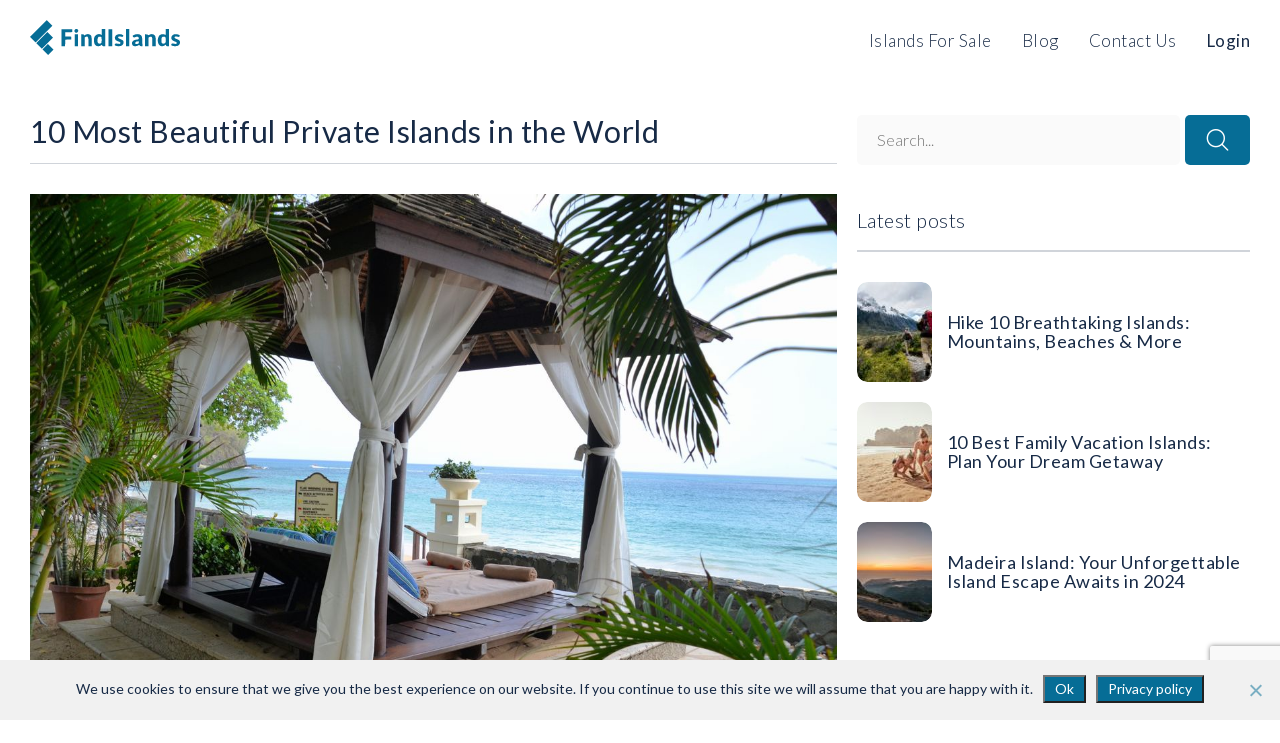

--- FILE ---
content_type: text/html; charset=UTF-8
request_url: https://findislands.com/10-most-beautiful-private-islands-in-the-world/
body_size: 9986
content:
<!DOCTYPE html><html lang="en-US"><head><meta charset="UTF-8"><meta name="viewport" content="width=device-width"><meta name='robots' content='index, follow, max-image-preview:large, max-snippet:-1, max-video-preview:-1' /><link rel="stylesheet" media="print" onload="this.onload=null;this.media='all';" id="ao_optimized_gfonts" href="https://fonts.googleapis.com/css?family=Lato:300,400,900,italic300&amp;display=swap"><link media="all" href="https://findislands.com/wp-content/cache/autoptimize/autoptimize_420c8a98f57b48e485381a39042d5ec6.php" rel="stylesheet"><title>10 Most Beautiful Private Islands in the World - Find Islands</title><meta name="description" content="Most beautiful private islands in the world that most of us can only dream of. Best private islands. Exotic vacation on the island." /><link rel="canonical" href="https://findislands.com/10-most-beautiful-private-islands-in-the-world/" /><meta property="og:locale" content="en_US" /><meta property="og:type" content="article" /><meta property="og:title" content="10 Most Beautiful Private Islands in the World" /><meta property="og:description" content="Most beautiful private islands in the world that most of us can only dream of. Best private islands. Exotic vacation on the island." /><meta property="og:url" content="https://findislands.com/10-most-beautiful-private-islands-in-the-world/" /><meta property="og:site_name" content="Find Islands" /><meta property="article:publisher" content="https://www.facebook.com/findislands/" /><meta property="article:author" content="Find Islands" /><meta property="article:published_time" content="2022-01-26T22:10:46+00:00" /><meta property="article:modified_time" content="2022-10-26T20:16:00+00:00" /><meta property="og:image" content="https://findislands.com/wp-content/uploads/Best-private-islands.jpg" /><meta property="og:image:width" content="1200" /><meta property="og:image:height" content="800" /><meta property="og:image:type" content="image/jpeg" /><meta name="author" content="Find Islands" /><meta name="twitter:card" content="summary_large_image" /><meta name="twitter:image" content="https://findislands.com/wp-content/uploads/Best-private-islands-1024x683.jpg" /> <script type="application/ld+json" class="yoast-schema-graph">{"@context":"https://schema.org","@graph":[{"@type":"Article","@id":"https://findislands.com/10-most-beautiful-private-islands-in-the-world/#article","isPartOf":{"@id":"https://findislands.com/10-most-beautiful-private-islands-in-the-world/"},"headline":"10 Most Beautiful Private Islands in the World","datePublished":"2022-01-26T22:10:46+00:00","dateModified":"2022-10-26T20:16:00+00:00","mainEntityOfPage":{"@id":"https://findislands.com/10-most-beautiful-private-islands-in-the-world/"},"wordCount":724,"commentCount":0,"publisher":{"@id":"https://findislands.com/#organization"},"image":{"@id":"https://findislands.com/10-most-beautiful-private-islands-in-the-world/#primaryimage"},"thumbnailUrl":"https://findislands.com/wp-content/uploads/Best-private-islands.jpg","articleSection":["Best islands for vacation","Other"],"inLanguage":"en-US","potentialAction":[{"@type":"CommentAction","name":"Comment","target":["https://findislands.com/10-most-beautiful-private-islands-in-the-world/#respond"]}]},{"@type":"WebPage","@id":"https://findislands.com/10-most-beautiful-private-islands-in-the-world/","url":"https://findislands.com/10-most-beautiful-private-islands-in-the-world/","name":"10 Most Beautiful Private Islands in the World - Find Islands","isPartOf":{"@id":"https://findislands.com/#website"},"primaryImageOfPage":{"@id":"https://findislands.com/10-most-beautiful-private-islands-in-the-world/#primaryimage"},"image":{"@id":"https://findislands.com/10-most-beautiful-private-islands-in-the-world/#primaryimage"},"thumbnailUrl":"https://findislands.com/wp-content/uploads/Best-private-islands.jpg","datePublished":"2022-01-26T22:10:46+00:00","dateModified":"2022-10-26T20:16:00+00:00","description":"Most beautiful private islands in the world that most of us can only dream of. Best private islands. Exotic vacation on the island.","breadcrumb":{"@id":"https://findislands.com/10-most-beautiful-private-islands-in-the-world/#breadcrumb"},"inLanguage":"en-US","potentialAction":[{"@type":"ReadAction","target":["https://findislands.com/10-most-beautiful-private-islands-in-the-world/"]}]},{"@type":"ImageObject","inLanguage":"en-US","@id":"https://findislands.com/10-most-beautiful-private-islands-in-the-world/#primaryimage","url":"https://findislands.com/wp-content/uploads/Best-private-islands.jpg","contentUrl":"https://findislands.com/wp-content/uploads/Best-private-islands.jpg","width":1200,"height":800,"caption":"beautiful private islands"},{"@type":"BreadcrumbList","@id":"https://findislands.com/10-most-beautiful-private-islands-in-the-world/#breadcrumb","itemListElement":[{"@type":"ListItem","position":1,"name":"Home","item":"https://findislands.com/"},{"@type":"ListItem","position":2,"name":"10 Most Beautiful Private Islands in the World"}]},{"@type":"WebSite","@id":"https://findislands.com/#website","url":"https://findislands.com/","name":"Find Islands","description":"","publisher":{"@id":"https://findislands.com/#organization"},"potentialAction":[{"@type":"SearchAction","target":{"@type":"EntryPoint","urlTemplate":"https://findislands.com/?s={search_term_string}"},"query-input":"required name=search_term_string"}],"inLanguage":"en-US"},{"@type":"Organization","@id":"https://findislands.com/#organization","name":"Find Islands","alternateName":"FindIslands","url":"https://findislands.com/","logo":{"@type":"ImageObject","inLanguage":"en-US","@id":"https://findislands.com/#/schema/logo/image/","url":"https://findislands.com/wp-content/uploads/findislands.svg","contentUrl":"https://findislands.com/wp-content/uploads/findislands.svg","width":1,"height":1,"caption":"Find Islands"},"image":{"@id":"https://findislands.com/#/schema/logo/image/"},"sameAs":["https://www.facebook.com/findislands/","https://www.instagram.com/findislands/","https://www.tiktok.com/@find_islands"]}]}</script> <link rel='dns-prefetch' href='//www.google.com' /><link href='https://fonts.gstatic.com' crossorigin='anonymous' rel='preconnect' /><link rel="icon" href="https://findislands.com/wp-content/uploads/icon-100x100.png" sizes="32x32" /><link rel="icon" href="https://findislands.com/wp-content/uploads/icon.png" sizes="192x192" /><link rel="apple-touch-icon" href="https://findislands.com/wp-content/uploads/icon.png" /><meta name="msapplication-TileImage" content="https://findislands.com/wp-content/uploads/icon.png" />  <script>window.dataLayer = window.dataLayer || [];
  function gtag(){dataLayer.push(arguments);}</script>  <script>(function(w,d,s,l,i){w[l]=w[l]||[];w[l].push({'gtm.start':
new Date().getTime(),event:'gtm.js'});var f=d.getElementsByTagName(s)[0],
j=d.createElement(s),dl=l!='dataLayer'?'&l='+l:'';j.async=true;j.src=
'https://www.googletagmanager.com/gtm.js?id='+i+dl;f.parentNode.insertBefore(j,f);
})(window,document,'script','dataLayer','GTM-KBX6G2P');</script> </head><body data-rsssl=1> <noscript><iframe src="https://www.googletagmanager.com/ns.html?id=GTM-KBX6G2P"
height="0" width="0" style="display:none;visibility:hidden"></iframe></noscript><header class="header "><div class="container"><div class="row p_rel"><div class="header-logo col-md-3 col-sm-3"> <a href="/" class="head-logo"> <img src="https://findislands.com/wp-content/uploads/findislands.svg" alt="Find Islands"> </a></div><div class="col-md-9 col-sm-9"><nav class="head-nav collapse"><ul class="head-menu" data-old=""><li id="menu-item-29" class="menu-item menu-item-type-post_type menu-item-object-page menu-item-29"><a href="https://findislands.com/buy-islands/">Islands For Sale</a></li><li id="menu-item-16" class="menu-item menu-item-type-post_type menu-item-object-page menu-item-16"><a href="https://findislands.com/blog/">Blog</a></li><li id="menu-item-351" class="menu-item menu-item-type-post_type menu-item-object-page menu-item-351"><a href="https://findislands.com/contact-us/">Contact Us</a></li><li><a href="https://findislands.com/login/" class="fat-font">Login</a></li></ul></nav></div><div class="header-menu-btn menu-btn navbar-toggle" data-toggle="collapse" data-target=".head-nav"> <i class="icon-menu"></i></div></div></div></header><section class="single-post"><div class="container"><div class="row"><div class="col-md-8"><div class="single-post-content"><div class="s-p-head"><h1 class="title">10 Most Beautiful Private Islands in the World</h1> <img src="https://findislands.com/wp-content/uploads/Best-private-islands.jpg" class="single-thumb" alt="10 Most Beautiful Private Islands in the World"></div><p>Island holidays on beautiful private islands are very popular among tourists. Surrounded by water, these heavenly places on the planet attract with their beauty, splendid nature, and special atmosphere. It is here that we can truly relax from the hustle and bustle of the city and order our thoughts.</p><p>Many people believe that relaxing on the islands is a paradise vacation. And they are not wrong. Below are the <strong>most beautiful private islands in the world</strong> that most of us can only dream of. This list is made up of reviews of completely different people and travellers and does not include many other beautiful islands.</p><h2 class="wp-block-heading">World&#8217;s most beautiful islands in private possession</h2><p>Holidays on these islands are a real pleasure. Learn more about the features of each island below.&nbsp;</p><h3 class="wp-block-heading">Coco Privé Kuda Hithi Island</h3><p>The island is located in the heart of the <a href="https://findislands.com/maldives-private-islands-for-sale-reality-or-impossible-dream/">Maldives archipelago. It is a resort with a daily spa, a private chef, and a personal sommelier. Here you will find marvellous</a> tropical gardens, snow-white beaches and, of course, first-class service. Relax on the beach or go water sports. You can rent an entire island only. It`s really one of the best private islands to visit for a romantic vacation.</p><h3 class="wp-block-heading">Musha Cay, Caribbean</h3><p>This private tropical resort actually includes 11 private islands and occupies 700 acres. The island is only available for exclusive rent and has everything you need for the comfort of 24 guests. Here you will find 5 impressive guest houses and many activities.</p><h3 class="wp-block-heading">North Island, Seychelles</h3><p>Seychelles is a great place to relax. If you want to take a break from your everyday routine, <strong>North Island</strong> is a great option. This is an amazing luxury private island with breathtaking scenery, stunning accommodation and awesome staff. There are 11 villas on the North Island.</p><h3 class="wp-block-heading">Mnemba island, Zanzibar</h3><p>The private island of Mnemba is located on the coast of Zanzibar. There are 10 cottages with views of the beach. You can swim with giant turtles and explore coral reefs.</p><h3 class="wp-block-heading">Satellite Island, Tasmania</h3><p>This island is radically different from previous ones and definitely not one of the all-inclusive resorts. Here you will find a stunning summer house on the hill and a cosy boathouse on the jetty. &nbsp;Everything on the island is about slow life – you can try fishing, kayaking, snorkelling, or just walking on the shore or curling up by the fire. Such things bring guests closer to nature and open many new thoughts and feelings. So that is why Satellite Island is on our list.</p><h3 class="wp-block-heading">Ariara Island, Philippines</h3><p>The Philippines impresses with its beauty. On Ariara Island, you can enjoy this beauty to the fullest. 125 acres of beautiful nature, private sand beaches, luxurious accommodations, and five-star facilities will make your vacation perfect.&nbsp;Each villa has an incredible view of the sea and neighbouring islands.</p><h3 class="wp-block-heading">Sindabezi, Africa</h3><p>This private island is a ‘nature therapy for your body and soul. And it is one of Africa’s top 10 eco-lodges according to Fodor&#8217;s Travel. There are 5 wonderful chalets. Beauty, tranquillity, and incredible nature. Here&#8217;s how this place can be described.</p><h3 class="wp-block-heading">Azura Quilalea, Mozambique</h3><p>Those in search of a luxurious vacation can choose Azura Quilalea, Mozambique. A villa with sea views, a spa, and delicious food. You can go diving, fishing, and kayaking. Nature is rich in beautiful trees, plants, and animals. You can watch the birds. That`s totally luxury private island.</p><h3 class="wp-block-heading">Cayo Espanto, Belize</h3><p>A private island is situated three miles from San Pedro. It is a five-star world-class resort. In addition to the turquoise sea, there are also luxurious pools. 7 beach villas are located so that no one may violate your privacy.</p><h3 class="wp-block-heading">Laucala, Fiji</h3><p>Do you want not only to relax but also to recover? Go to Laucala, Fiji. The estate owners provide eco-cottages. That`s not one of the luxury private islands. But you can enjoy nature, eat fruits and vegetables grown by the estate owners, and go in for water sports.</p><p>Holidays on the islands delight with their originality. Just imagine – you, palm trees, and the endless sea. Snow-white sand, blue water, and bungalows on the shore – all create an incredible atmosphere of paradise on Earth. We Hope, our list of private islands to visit will help you to choose the destination for a vacation.</p><p>Read also: <a href="https://findislands.com/10-most-beautiful-islands-in-the-world/" target="_blank" rel="noreferrer noopener">10 Most Beautiful Islands in The World</a></p><div class="single-shares"><div class="row"><div class="col-md-3 col-sm-3 col-xs-6"> <a href="https://www.facebook.com/sharer/sharer.php?u=https://findislands.com/10-most-beautiful-private-islands-in-the-world/" target="_blank" class="share-btn facebook-tbn" rel="nofollow"> <i class="icon-facebook"></i> </a></div><div class="col-md-3 col-sm-3 col-xs-6"> <a href="https://twitter.com/intent/tweet?url=https://findislands.com/10-most-beautiful-private-islands-in-the-world/" target="_blank" class="share-btn twitter-tbn" rel="nofollow"> <i class="icon-twitter"></i> </a></div><div class="col-md-3 col-sm-3 col-xs-6"> <a href="https://www.linkedin.com/shareArticle/?url=https://findislands.com/10-most-beautiful-private-islands-in-the-world/" target="_blank" class="share-btn linkedin-tbn" rel="nofollow"> <i class="icon-linkedin"></i> </a></div><div class="col-md-3 col-sm-3 col-xs-6"> <a href="https://pinterest.com/pin/create/button/?url=https://findislands.com/10-most-beautiful-private-islands-in-the-world/" target="_blank" class="share-btn pinterest-tbn" rel="nofollow"> <i class="icon-pinterest"></i> </a></div></div></div><div class="related-posts"><h3 class="related-title">Related Articles</h3><div class="row related-posts-layout row-flex"><div class="col-sm-6"><article class="post-item"> <a href="https://findislands.com/10-idyllic-islands-for-an-unforgettable-bridal-party/"><figure class="post-thumb"> <img src="https://findislands.com/wp-content/uploads/FindIslands-Bridal-Party-11-100x100.jpg" alt="10 Idyllic Islands for an Unforgettable Bridal Party"></figure><div class="post-head"><h3 class="post-title">10 Idyllic Islands for an Unforgettable Bridal Party</h3></div> </a></article></div><div class="col-sm-6"><article class="post-item"> <a href="https://findislands.com/top-5-islands-where-to-spend-christmas/"><figure class="post-thumb"> <img src="https://findislands.com/wp-content/uploads/FindIslands-island-for-christmas-100x100.jpg" alt="Top 5 islands where to spend Christmas"></figure><div class="post-head"><h3 class="post-title">Top 5 islands where to spend Christmas</h3></div> </a></article></div><div class="col-sm-6"><article class="post-item"> <a href="https://findislands.com/buy-private-islands-in-oceania-discover-a-paradise-untouched/"><figure class="post-thumb"> <img src="https://findislands.com/wp-content/uploads/oceania-100x100.jpg" alt="Buy Private Islands in Oceania: Discover A Paradise Untouched"></figure><div class="post-head"><h3 class="post-title">Buy Private Islands in Oceania: Discover A Paradise Untouched</h3></div> </a></article></div><div class="col-sm-6"><article class="post-item"> <a href="https://findislands.com/cedros-island-fishing-paradise-you-should-visit-this-year/"><figure class="post-thumb"> <img src="https://findislands.com/wp-content/uploads/Find-Islands-Cedros-island-100x100.jpg" alt="Cedros island fishing paradise you should visit this year"></figure><div class="post-head"><h3 class="post-title">Cedros island fishing paradise you should visit this year</h3></div> </a></article></div></div></div></div></div><div class="col-md-4"><div class="sidebar-inner"><div class="widget widget-search"><form class="blog-search" method="get" action="/"> <input type="text" name="s" placeholder="Search..." > <input type="hidden" value="post" name="post_type" /> <button value="submit" class="search-submit"> <i class="icon-search"></i> </button></form></div><div class="widget widget-posts"><div class="widget-title"> Latest posts</div><div class="widget-posts-layout"><article class="post-item"> <a href="https://findislands.com/hike-10-breathtaking-islands-mountains-beaches-more/"><figure class="post-thumb"> <img src="https://findislands.com/wp-content/uploads/FindIslands-island-for-hiking-13-100x100.jpg" alt="Hike 10 Breathtaking Islands: Mountains, Beaches &amp; More"></figure><div class="post-head"><h3 class="post-title">Hike 10 Breathtaking Islands: Mountains, Beaches &amp; More</h3></div> </a></article><article class="post-item"> <a href="https://findislands.com/10-best-family-vacation-islands-plan-your-dream-getaway/"><figure class="post-thumb"> <img src="https://findislands.com/wp-content/uploads/FindIslands-family-vacation-3-100x100.jpg" alt="10 Best Family Vacation Islands: Plan Your Dream Getaway"></figure><div class="post-head"><h3 class="post-title">10 Best Family Vacation Islands: Plan Your Dream Getaway</h3></div> </a></article><article class="post-item"> <a href="https://findislands.com/madeira-island-your-unforgettable-island-escape-awaits-in-2024/"><figure class="post-thumb"> <img src="https://findislands.com/wp-content/uploads/FindIslands-Madeira-11-100x100.jpg" alt="Madeira Island: Your Unforgettable Island Escape Awaits in 2024"></figure><div class="post-head"><h3 class="post-title">Madeira Island: Your Unforgettable Island Escape Awaits in 2024</h3></div> </a></article></div></div><div class="widget widget-categories"><div class="widget-title"> Categories</div><ul class="categories-list"><li> <a href="https://findislands.com/category/islands-for-sale-in-africa/"> <i class="icon-article"></i> Africa </a></li><li> <a href="https://findislands.com/category/island-for-sale-in-asia/"> <i class="icon-article"></i> Asia </a></li><li> <a href="https://findislands.com/category/islands-for-sale-in-australia/"> <i class="icon-article"></i> Australia </a></li><li> <a href="https://findislands.com/category/best-islands-for-vacation/"> <i class="icon-article"></i> Best islands for vacation </a></li><li> <a href="https://findislands.com/category/islands-for-sale-in-central-america/"> <i class="icon-article"></i> Central America </a></li><li> <a href="https://findislands.com/category/island-for-sale-in-europe/"> <i class="icon-article"></i> Europe </a></li><li> <a href="https://findislands.com/category/islands-rental/"> <i class="icon-article"></i> Islands rental </a></li><li> <a href="https://findislands.com/category/north-america/"> <i class="icon-article"></i> North America </a></li><li> <a href="https://findislands.com/category/other/"> <i class="icon-article"></i> Other </a></li><li> <a href="https://findislands.com/category/private-island-development/"> <i class="icon-article"></i> Private Island Development </a></li><li> <a href="https://findislands.com/category/private-islands-prices/"> <i class="icon-article"></i> Private Islands Prices </a></li><li> <a href="https://findislands.com/category/islands-for-sale-in-south-america/"> <i class="icon-article"></i> South America </a></li></ul></div><div class="widget widget-subscribe"><div class="widget-title"> Subscribe Via Email</div><div class="subscribe-block"><p class="widget-desc">Enter your name & email address to follow this blog and receive notifications of new posts.</p><div class="form form-sidebar-mc4wp"> <script>(function() {
	window.mc4wp = window.mc4wp || {
		listeners: [],
		forms: {
			on: function(evt, cb) {
				window.mc4wp.listeners.push(
					{
						event   : evt,
						callback: cb
					}
				);
			}
		}
	}
})();</script><form id="mc4wp-form-1" class="mc4wp-form mc4wp-form-39" method="post" data-id="39" data-name="Main form" ><div class="mc4wp-form-fields"><div class="row subscribe-form"><div class="col-md-6"> <input type="text" name="FNAME" placeholder="Name*" required></div><div class="col-md-6"> <input type="email" name="EMAIL" placeholder="E-mail*" required></div><div class="col-md-12"> <input type="submit" name="submit" value="Subscribe" class="form-submit-mc4wp"></div></div> <script type="text/javascript">mc4wp.forms.on('subscribed', function(form) {
	// GTM Data Layer push
	window.dataLayer = window.dataLayer || []; window.dataLayer.push({ 'event' : 'Subscribe', 'name' : form.name + ' ID: ' + form.id });
});</script></div><label style="display: none !important;">Leave this field empty if you're human: <input type="text" name="_mc4wp_honeypot" value="" tabindex="-1" autocomplete="off" /></label><input type="hidden" name="_mc4wp_timestamp" value="1769736902" /><input type="hidden" name="_mc4wp_form_id" value="39" /><input type="hidden" name="_mc4wp_form_element_id" value="mc4wp-form-1" /><div class="mc4wp-response"></div></form></div></div></div></div></div></div></div></section><footer class="footer" style="background-image: url('https://findislands.com/wp-content/uploads/footer.jpg');"><div class="container"><div class="row justify-content-start p_rel"> <a href="/" class="footer-logo"> <img src="https://findislands.com/wp-content/uploads/findislands-white.svg" alt="Find Islands white logo"> </a><div class="col-md-2 col-sm-4 col-xs-12"><div class="footer-widget mt-xs-20"><h4>Locations</h4><div class="menu-locations-buy-container"><ul id="menu-locations-buy" class="menu"><li id="menu-item-1275" class="menu-item menu-item-type-taxonomy menu-item-object-location menu-item-1275"><a href="https://findislands.com/location/africa/">Africa</a></li><li id="menu-item-1276" class="menu-item menu-item-type-taxonomy menu-item-object-location menu-item-1276"><a href="https://findislands.com/location/asia/">Asia</a></li><li id="menu-item-1277" class="menu-item menu-item-type-taxonomy menu-item-object-location menu-item-1277"><a href="https://findislands.com/location/australia-oceania/">Australia &amp; Oceania</a></li><li id="menu-item-1278" class="menu-item menu-item-type-taxonomy menu-item-object-location menu-item-1278"><a href="https://findislands.com/location/central-america/">Central America</a></li><li id="menu-item-1279" class="menu-item menu-item-type-taxonomy menu-item-object-location menu-item-1279"><a href="https://findislands.com/location/europe/">Europe</a></li><li id="menu-item-1280" class="menu-item menu-item-type-taxonomy menu-item-object-location menu-item-1280"><a href="https://findislands.com/location/north-america/">North America</a></li><li id="menu-item-1281" class="menu-item menu-item-type-taxonomy menu-item-object-location menu-item-1281"><a href="https://findislands.com/location/south-america/">South America</a></li></ul></div><div class="menu-btn"> <a href="https://findislands.com/buy-islands/">View all <i class="icon-arrow-right"></i> </a></div></div></div><div class="col-md-2 col-sm-4 col-xs-12"><div class="footer-widget mt-xs-20"><h4>Popular tags</h4><div class="menu-tags-buy-container"><ul id="menu-tags-buy" class="menu"><li id="menu-item-2442" class="menu-item menu-item-type-taxonomy menu-item-object-buy-island-tags menu-item-2442"><a href="https://findislands.com/islands-for-sale/ocean-island/">Ocean island</a></li><li id="menu-item-2443" class="menu-item menu-item-type-taxonomy menu-item-object-buy-island-tags menu-item-2443"><a href="https://findislands.com/islands-for-sale/private-island/">Private Island</a></li><li id="menu-item-2444" class="menu-item menu-item-type-taxonomy menu-item-object-buy-island-tags menu-item-2444"><a href="https://findislands.com/islands-for-sale/tropical/">Tropical</a></li><li id="menu-item-2445" class="menu-item menu-item-type-taxonomy menu-item-object-buy-island-tags menu-item-2445"><a href="https://findislands.com/islands-for-sale/undeveloped/">Undeveloped</a></li><li id="menu-item-2446" class="menu-item menu-item-type-taxonomy menu-item-object-buy-island-tags menu-item-2446"><a href="https://findislands.com/islands-for-sale/leasehold/">Leasehold</a></li><li id="menu-item-2447" class="menu-item menu-item-type-taxonomy menu-item-object-buy-island-tags menu-item-2447"><a href="https://findislands.com/islands-for-sale/freehold/">Freehold</a></li><li id="menu-item-2448" class="menu-item menu-item-type-taxonomy menu-item-object-buy-island-tags menu-item-2448"><a href="https://findislands.com/islands-for-sale/developed/">Developed</a></li></ul></div></div></div><div class="col-md-2 col-sm-4 col-xs-12"><div class="footer-widget mt-xs-20"><h4>Company</h4><div class="menu-company-container"><ul id="menu-company" class="menu"><li id="menu-item-1292" class="menu-item menu-item-type-post_type menu-item-object-page menu-item-1292"><a href="https://findislands.com/buy-islands/">Islands For Sale</a></li><li id="menu-item-1291" class="menu-item menu-item-type-post_type menu-item-object-page menu-item-1291"><a href="https://findislands.com/sell-island/">Sell Island</a></li><li id="menu-item-1289" class="menu-item menu-item-type-post_type menu-item-object-page menu-item-1289"><a href="https://findislands.com/blog/">Blog</a></li><li id="menu-item-1290" class="menu-item menu-item-type-post_type menu-item-object-page menu-item-1290"><a href="https://findislands.com/contact-us/">Contact Us</a></li></ul></div></div><div class="footer-widget"><ul class="socials"></ul></div></div></div><div class="row"><div class="col-md-12"><div class="devider"></div></div><div class="col-md-9 col-sm-12 col-md-push-3"><ul class="footer-bottom-menu"><li id="menu-item-124" class="menu-item menu-item-type-post_type menu-item-object-page menu-item-124"><a href="https://findislands.com/terms-conditions/">Terms &#038; Conditions</a></li><li id="menu-item-125" class="menu-item menu-item-type-post_type menu-item-object-page menu-item-125"><a href="https://findislands.com/privacy-policy/">Privacy Policy</a></li></ul><div class="clearfix"></div></div><div class="col-md-3 col-sm-12 col-md-pull-9"><p class="copyright">© 2020-2026 Find Islands</p></div></div></div></footer> <script type="text/javascript">function dnd_cf7_generateUUIDv4() {
				const bytes = new Uint8Array(16);
				crypto.getRandomValues(bytes);
				bytes[6] = (bytes[6] & 0x0f) | 0x40; // version 4
				bytes[8] = (bytes[8] & 0x3f) | 0x80; // variant 10
				const hex = Array.from(bytes, b => b.toString(16).padStart(2, "0")).join("");
				return hex.replace(/^(.{8})(.{4})(.{4})(.{4})(.{12})$/, "$1-$2-$3-$4-$5");
			}

			document.addEventListener("DOMContentLoaded", function() {
				if ( ! document.cookie.includes("wpcf7_guest_user_id")) {
					document.cookie = "wpcf7_guest_user_id=" + dnd_cf7_generateUUIDv4() + "; path=/; max-age=" + (12 * 3600) + "; samesite=Lax";
				}
			});</script> <script>(function() {function maybePrefixUrlField () {
  const value = this.value.trim()
  if (value !== '' && value.indexOf('http') !== 0) {
    this.value = 'http://' + value
  }
}

const urlFields = document.querySelectorAll('.mc4wp-form input[type="url"]')
for (let j = 0; j < urlFields.length; j++) {
  urlFields[j].addEventListener('blur', maybePrefixUrlField)
}
})();</script><script src="https://findislands.com/wp-includes/js/dist/hooks.min.js" id="wp-hooks-js"></script> <script src="https://findislands.com/wp-includes/js/dist/i18n.min.js" id="wp-i18n-js"></script> <script id="wp-i18n-js-after">wp.i18n.setLocaleData( { 'text direction\u0004ltr': [ 'ltr' ] } );</script> <script src="https://findislands.com/wp-content/cache/autoptimize/autoptimize_single_2e187162915b1d22fd4558fee30f5613.php" id="swv-js"></script> <script id="contact-form-7-js-before">var wpcf7 = {
    "api": {
        "root": "https:\/\/findislands.com\/wp-json\/",
        "namespace": "contact-form-7\/v1"
    }
};</script> <script src="https://findislands.com/wp-content/cache/autoptimize/autoptimize_single_2912c657d0592cc532dff73d0d2ce7bb.php" id="contact-form-7-js"></script> <script id="codedropz-uploader-js-extra">var dnd_cf7_uploader = {"ajax_url":"https:\/\/findislands.com\/wp-admin\/admin-ajax.php","ajax_nonce":"d1156f9a8d","drag_n_drop_upload":{"tag":"h3","text":"Drag & Drop Files Here","or_separator":"or","browse":"Browse Files","server_max_error":"The uploaded file exceeds the maximum upload size of your server.","large_file":"Uploaded file is too large","inavalid_type":"Uploaded file is not allowed for file type","max_file_limit":"Note : Some of the files are not uploaded ( Only %count% files allowed )","required":"This field is required.","delete":{"text":"deleting","title":"Remove"}},"dnd_text_counter":"of","disable_btn":""};</script> <script src="https://findislands.com/wp-content/plugins/drag-and-drop-multiple-file-upload-contact-form-7/assets/js/codedropz-uploader-min.js" id="codedropz-uploader-js"></script> <script id="cookie-notice-front-js-before">var cnArgs = {"ajaxUrl":"https:\/\/findislands.com\/wp-admin\/admin-ajax.php","nonce":"9240263cba","hideEffect":"fade","position":"bottom","onScroll":false,"onScrollOffset":100,"onClick":false,"cookieName":"cookie_notice_accepted","cookieTime":2592000,"cookieTimeRejected":2592000,"globalCookie":false,"redirection":false,"cache":false,"revokeCookies":false,"revokeCookiesOpt":"automatic"};</script> <script src="https://findislands.com/wp-content/plugins/cookie-notice/js/front.min.js" id="cookie-notice-front-js"></script> <script id="wpil-frontend-script-js-extra">var wpilFrontend = {"ajaxUrl":"\/wp-admin\/admin-ajax.php","postId":"859","postType":"post","openInternalInNewTab":"0","openExternalInNewTab":"0","disableClicks":"0","openLinksWithJS":"0","trackAllElementClicks":"0","clicksI18n":{"imageNoText":"Image in link: No Text","imageText":"Image Title: ","noText":"No Anchor Text Found"}};</script> <script src="https://findislands.com/wp-content/plugins/link-whisper/js/frontend.min.js" id="wpil-frontend-script-js"></script> <script id="google-invisible-recaptcha-js-before">var renderInvisibleReCaptcha = function() {

    for (var i = 0; i < document.forms.length; ++i) {
        var form = document.forms[i];
        var holder = form.querySelector('.inv-recaptcha-holder');

        if (null === holder) continue;
		holder.innerHTML = '';

         (function(frm){
			var cf7SubmitElm = frm.querySelector('.wpcf7-submit');
            var holderId = grecaptcha.render(holder,{
                'sitekey': '6LejIZUaAAAAAK18k7V98ht3fWBJtD1uDn1J-o7W', 'size': 'invisible', 'badge' : 'bottomright',
                'callback' : function (recaptchaToken) {
					if((null !== cf7SubmitElm) && (typeof jQuery != 'undefined')){jQuery(frm).submit();grecaptcha.reset(holderId);return;}
					 HTMLFormElement.prototype.submit.call(frm);
                },
                'expired-callback' : function(){grecaptcha.reset(holderId);}
            });

			if(null !== cf7SubmitElm && (typeof jQuery != 'undefined') ){
				jQuery(cf7SubmitElm).off('click').on('click', function(clickEvt){
					clickEvt.preventDefault();
					grecaptcha.execute(holderId);
				});
			}
			else
			{
				frm.onsubmit = function (evt){evt.preventDefault();grecaptcha.execute(holderId);};
			}


        })(form);
    }
};</script> <script async defer src="https://www.google.com/recaptcha/api.js?onload=renderInvisibleReCaptcha&amp;render=explicit" id="google-invisible-recaptcha-js"></script> <script src="https://findislands.com/wp-content/themes/findislands/assets/js/jquery-3.5.1.min.js" id="jquery-js"></script> <script src="https://findislands.com/wp-content/themes/findislands/assets/js/bootstrap.min.js" id="bootstrap-js"></script> <script src="https://findislands.com/wp-content/cache/autoptimize/autoptimize_single_82c9a4a8bffc95168425f7bfa517ac57.php" id="script-js"></script> <script src="https://findislands.com/wp-content/cache/autoptimize/autoptimize_single_dff172a64f951cd9f47a90d8be7f9dd9.php" id="lazyload-video-js-js"></script> <script id="lazyload-youtube-js-js-before">window.llvConfig=window.llvConfig||{};window.llvConfig.youtube={"colour":"red","buttonstyle":"youtube_button_image_red","controls":true,"loadpolicy":true,"thumbnailquality":"0","preroll":"","postroll":"","overlaytext":"","loadthumbnail":true,"cookies":false,"callback":"<!--YOUTUBE_CALLBACK-->"};</script> <script src="https://findislands.com/wp-content/cache/autoptimize/autoptimize_single_16482f00368bd2bc69bb079aa807e5fd.php" id="lazyload-youtube-js-js"></script> <script id="lazyload-vimeo-js-js-before">window.llvConfig=window.llvConfig||{};window.llvConfig.vimeo={"buttonstyle":"youtube_button_image_red","playercolour":"#00adef","preroll":"","postroll":"","show_title":false,"overlaytext":"","loadthumbnail":true,"thumbnailquality":"basic","cookies":false,"callback":"<!--VIMEO_CALLBACK-->"};</script> <script src="https://findislands.com/wp-content/cache/autoptimize/autoptimize_single_9c6df5940ef1f411163a4f08d18bcf6d.php" id="lazyload-vimeo-js-js"></script> <script id="wpcf7cf-scripts-js-extra">var wpcf7cf_global_settings = {"ajaxurl":"https:\/\/findislands.com\/wp-admin\/admin-ajax.php"};</script> <script src="https://findislands.com/wp-content/cache/autoptimize/autoptimize_single_4436ab2e1dde2feb0209449cd18f8404.php" id="wpcf7cf-scripts-js"></script> <script src="https://www.google.com/recaptcha/api.js?render=6Lfs-SMqAAAAANOBHRUK_umaOlb42kRguJM84h_u&amp;ver=3.0" id="google-recaptcha-js"></script> <script src="https://findislands.com/wp-includes/js/dist/vendor/wp-polyfill.min.js" id="wp-polyfill-js"></script> <script id="wpcf7-recaptcha-js-before">var wpcf7_recaptcha = {
    "sitekey": "6Lfs-SMqAAAAANOBHRUK_umaOlb42kRguJM84h_u",
    "actions": {
        "homepage": "homepage",
        "contactform": "contactform"
    }
};</script> <script src="https://findislands.com/wp-content/cache/autoptimize/autoptimize_single_ec0187677793456f98473f49d9e9b95f.php" id="wpcf7-recaptcha-js"></script> <script defer src="https://findislands.com/wp-content/cache/autoptimize/autoptimize_single_0d7f6b4930df680c368db0d604444b39.php" id="mc4wp-forms-api-js"></script> <div id="cookie-notice" role="dialog" class="cookie-notice-hidden cookie-revoke-hidden cn-position-bottom" aria-label="Cookie Notice" style="background-color: rgba(241,241,241,1);"><div class="cookie-notice-container" style="color: #172a46"><span id="cn-notice-text" class="cn-text-container">We use cookies to ensure that we give you the best experience on our website. If you continue to use this site we will assume that you are happy with it.</span><span id="cn-notice-buttons" class="cn-buttons-container"><button id="cn-accept-cookie" data-cookie-set="accept" class="cn-set-cookie cn-button cn-button-custom cn-btn-cust" aria-label="Ok">Ok</button><button data-link-url="https://findislands.com/privacy-policy/" data-link-target="_blank" id="cn-more-info" class="cn-more-info cn-button cn-button-custom cn-btn-cust" aria-label="Privacy policy">Privacy policy</button></span><button type="button" id="cn-close-notice" data-cookie-set="accept" class="cn-close-icon" aria-label="No"></button></div></div><script defer src="https://static.cloudflareinsights.com/beacon.min.js/vcd15cbe7772f49c399c6a5babf22c1241717689176015" integrity="sha512-ZpsOmlRQV6y907TI0dKBHq9Md29nnaEIPlkf84rnaERnq6zvWvPUqr2ft8M1aS28oN72PdrCzSjY4U6VaAw1EQ==" data-cf-beacon='{"version":"2024.11.0","token":"a769cdb8ad934e008000fd9ff1cd08fe","r":1,"server_timing":{"name":{"cfCacheStatus":true,"cfEdge":true,"cfExtPri":true,"cfL4":true,"cfOrigin":true,"cfSpeedBrain":true},"location_startswith":null}}' crossorigin="anonymous"></script>
</body></html>

--- FILE ---
content_type: text/html; charset=utf-8
request_url: https://www.google.com/recaptcha/api2/anchor?ar=1&k=6Lfs-SMqAAAAANOBHRUK_umaOlb42kRguJM84h_u&co=aHR0cHM6Ly9maW5kaXNsYW5kcy5jb206NDQz&hl=en&v=N67nZn4AqZkNcbeMu4prBgzg&size=invisible&anchor-ms=20000&execute-ms=30000&cb=iqqcbkob4i39
body_size: 48721
content:
<!DOCTYPE HTML><html dir="ltr" lang="en"><head><meta http-equiv="Content-Type" content="text/html; charset=UTF-8">
<meta http-equiv="X-UA-Compatible" content="IE=edge">
<title>reCAPTCHA</title>
<style type="text/css">
/* cyrillic-ext */
@font-face {
  font-family: 'Roboto';
  font-style: normal;
  font-weight: 400;
  font-stretch: 100%;
  src: url(//fonts.gstatic.com/s/roboto/v48/KFO7CnqEu92Fr1ME7kSn66aGLdTylUAMa3GUBHMdazTgWw.woff2) format('woff2');
  unicode-range: U+0460-052F, U+1C80-1C8A, U+20B4, U+2DE0-2DFF, U+A640-A69F, U+FE2E-FE2F;
}
/* cyrillic */
@font-face {
  font-family: 'Roboto';
  font-style: normal;
  font-weight: 400;
  font-stretch: 100%;
  src: url(//fonts.gstatic.com/s/roboto/v48/KFO7CnqEu92Fr1ME7kSn66aGLdTylUAMa3iUBHMdazTgWw.woff2) format('woff2');
  unicode-range: U+0301, U+0400-045F, U+0490-0491, U+04B0-04B1, U+2116;
}
/* greek-ext */
@font-face {
  font-family: 'Roboto';
  font-style: normal;
  font-weight: 400;
  font-stretch: 100%;
  src: url(//fonts.gstatic.com/s/roboto/v48/KFO7CnqEu92Fr1ME7kSn66aGLdTylUAMa3CUBHMdazTgWw.woff2) format('woff2');
  unicode-range: U+1F00-1FFF;
}
/* greek */
@font-face {
  font-family: 'Roboto';
  font-style: normal;
  font-weight: 400;
  font-stretch: 100%;
  src: url(//fonts.gstatic.com/s/roboto/v48/KFO7CnqEu92Fr1ME7kSn66aGLdTylUAMa3-UBHMdazTgWw.woff2) format('woff2');
  unicode-range: U+0370-0377, U+037A-037F, U+0384-038A, U+038C, U+038E-03A1, U+03A3-03FF;
}
/* math */
@font-face {
  font-family: 'Roboto';
  font-style: normal;
  font-weight: 400;
  font-stretch: 100%;
  src: url(//fonts.gstatic.com/s/roboto/v48/KFO7CnqEu92Fr1ME7kSn66aGLdTylUAMawCUBHMdazTgWw.woff2) format('woff2');
  unicode-range: U+0302-0303, U+0305, U+0307-0308, U+0310, U+0312, U+0315, U+031A, U+0326-0327, U+032C, U+032F-0330, U+0332-0333, U+0338, U+033A, U+0346, U+034D, U+0391-03A1, U+03A3-03A9, U+03B1-03C9, U+03D1, U+03D5-03D6, U+03F0-03F1, U+03F4-03F5, U+2016-2017, U+2034-2038, U+203C, U+2040, U+2043, U+2047, U+2050, U+2057, U+205F, U+2070-2071, U+2074-208E, U+2090-209C, U+20D0-20DC, U+20E1, U+20E5-20EF, U+2100-2112, U+2114-2115, U+2117-2121, U+2123-214F, U+2190, U+2192, U+2194-21AE, U+21B0-21E5, U+21F1-21F2, U+21F4-2211, U+2213-2214, U+2216-22FF, U+2308-230B, U+2310, U+2319, U+231C-2321, U+2336-237A, U+237C, U+2395, U+239B-23B7, U+23D0, U+23DC-23E1, U+2474-2475, U+25AF, U+25B3, U+25B7, U+25BD, U+25C1, U+25CA, U+25CC, U+25FB, U+266D-266F, U+27C0-27FF, U+2900-2AFF, U+2B0E-2B11, U+2B30-2B4C, U+2BFE, U+3030, U+FF5B, U+FF5D, U+1D400-1D7FF, U+1EE00-1EEFF;
}
/* symbols */
@font-face {
  font-family: 'Roboto';
  font-style: normal;
  font-weight: 400;
  font-stretch: 100%;
  src: url(//fonts.gstatic.com/s/roboto/v48/KFO7CnqEu92Fr1ME7kSn66aGLdTylUAMaxKUBHMdazTgWw.woff2) format('woff2');
  unicode-range: U+0001-000C, U+000E-001F, U+007F-009F, U+20DD-20E0, U+20E2-20E4, U+2150-218F, U+2190, U+2192, U+2194-2199, U+21AF, U+21E6-21F0, U+21F3, U+2218-2219, U+2299, U+22C4-22C6, U+2300-243F, U+2440-244A, U+2460-24FF, U+25A0-27BF, U+2800-28FF, U+2921-2922, U+2981, U+29BF, U+29EB, U+2B00-2BFF, U+4DC0-4DFF, U+FFF9-FFFB, U+10140-1018E, U+10190-1019C, U+101A0, U+101D0-101FD, U+102E0-102FB, U+10E60-10E7E, U+1D2C0-1D2D3, U+1D2E0-1D37F, U+1F000-1F0FF, U+1F100-1F1AD, U+1F1E6-1F1FF, U+1F30D-1F30F, U+1F315, U+1F31C, U+1F31E, U+1F320-1F32C, U+1F336, U+1F378, U+1F37D, U+1F382, U+1F393-1F39F, U+1F3A7-1F3A8, U+1F3AC-1F3AF, U+1F3C2, U+1F3C4-1F3C6, U+1F3CA-1F3CE, U+1F3D4-1F3E0, U+1F3ED, U+1F3F1-1F3F3, U+1F3F5-1F3F7, U+1F408, U+1F415, U+1F41F, U+1F426, U+1F43F, U+1F441-1F442, U+1F444, U+1F446-1F449, U+1F44C-1F44E, U+1F453, U+1F46A, U+1F47D, U+1F4A3, U+1F4B0, U+1F4B3, U+1F4B9, U+1F4BB, U+1F4BF, U+1F4C8-1F4CB, U+1F4D6, U+1F4DA, U+1F4DF, U+1F4E3-1F4E6, U+1F4EA-1F4ED, U+1F4F7, U+1F4F9-1F4FB, U+1F4FD-1F4FE, U+1F503, U+1F507-1F50B, U+1F50D, U+1F512-1F513, U+1F53E-1F54A, U+1F54F-1F5FA, U+1F610, U+1F650-1F67F, U+1F687, U+1F68D, U+1F691, U+1F694, U+1F698, U+1F6AD, U+1F6B2, U+1F6B9-1F6BA, U+1F6BC, U+1F6C6-1F6CF, U+1F6D3-1F6D7, U+1F6E0-1F6EA, U+1F6F0-1F6F3, U+1F6F7-1F6FC, U+1F700-1F7FF, U+1F800-1F80B, U+1F810-1F847, U+1F850-1F859, U+1F860-1F887, U+1F890-1F8AD, U+1F8B0-1F8BB, U+1F8C0-1F8C1, U+1F900-1F90B, U+1F93B, U+1F946, U+1F984, U+1F996, U+1F9E9, U+1FA00-1FA6F, U+1FA70-1FA7C, U+1FA80-1FA89, U+1FA8F-1FAC6, U+1FACE-1FADC, U+1FADF-1FAE9, U+1FAF0-1FAF8, U+1FB00-1FBFF;
}
/* vietnamese */
@font-face {
  font-family: 'Roboto';
  font-style: normal;
  font-weight: 400;
  font-stretch: 100%;
  src: url(//fonts.gstatic.com/s/roboto/v48/KFO7CnqEu92Fr1ME7kSn66aGLdTylUAMa3OUBHMdazTgWw.woff2) format('woff2');
  unicode-range: U+0102-0103, U+0110-0111, U+0128-0129, U+0168-0169, U+01A0-01A1, U+01AF-01B0, U+0300-0301, U+0303-0304, U+0308-0309, U+0323, U+0329, U+1EA0-1EF9, U+20AB;
}
/* latin-ext */
@font-face {
  font-family: 'Roboto';
  font-style: normal;
  font-weight: 400;
  font-stretch: 100%;
  src: url(//fonts.gstatic.com/s/roboto/v48/KFO7CnqEu92Fr1ME7kSn66aGLdTylUAMa3KUBHMdazTgWw.woff2) format('woff2');
  unicode-range: U+0100-02BA, U+02BD-02C5, U+02C7-02CC, U+02CE-02D7, U+02DD-02FF, U+0304, U+0308, U+0329, U+1D00-1DBF, U+1E00-1E9F, U+1EF2-1EFF, U+2020, U+20A0-20AB, U+20AD-20C0, U+2113, U+2C60-2C7F, U+A720-A7FF;
}
/* latin */
@font-face {
  font-family: 'Roboto';
  font-style: normal;
  font-weight: 400;
  font-stretch: 100%;
  src: url(//fonts.gstatic.com/s/roboto/v48/KFO7CnqEu92Fr1ME7kSn66aGLdTylUAMa3yUBHMdazQ.woff2) format('woff2');
  unicode-range: U+0000-00FF, U+0131, U+0152-0153, U+02BB-02BC, U+02C6, U+02DA, U+02DC, U+0304, U+0308, U+0329, U+2000-206F, U+20AC, U+2122, U+2191, U+2193, U+2212, U+2215, U+FEFF, U+FFFD;
}
/* cyrillic-ext */
@font-face {
  font-family: 'Roboto';
  font-style: normal;
  font-weight: 500;
  font-stretch: 100%;
  src: url(//fonts.gstatic.com/s/roboto/v48/KFO7CnqEu92Fr1ME7kSn66aGLdTylUAMa3GUBHMdazTgWw.woff2) format('woff2');
  unicode-range: U+0460-052F, U+1C80-1C8A, U+20B4, U+2DE0-2DFF, U+A640-A69F, U+FE2E-FE2F;
}
/* cyrillic */
@font-face {
  font-family: 'Roboto';
  font-style: normal;
  font-weight: 500;
  font-stretch: 100%;
  src: url(//fonts.gstatic.com/s/roboto/v48/KFO7CnqEu92Fr1ME7kSn66aGLdTylUAMa3iUBHMdazTgWw.woff2) format('woff2');
  unicode-range: U+0301, U+0400-045F, U+0490-0491, U+04B0-04B1, U+2116;
}
/* greek-ext */
@font-face {
  font-family: 'Roboto';
  font-style: normal;
  font-weight: 500;
  font-stretch: 100%;
  src: url(//fonts.gstatic.com/s/roboto/v48/KFO7CnqEu92Fr1ME7kSn66aGLdTylUAMa3CUBHMdazTgWw.woff2) format('woff2');
  unicode-range: U+1F00-1FFF;
}
/* greek */
@font-face {
  font-family: 'Roboto';
  font-style: normal;
  font-weight: 500;
  font-stretch: 100%;
  src: url(//fonts.gstatic.com/s/roboto/v48/KFO7CnqEu92Fr1ME7kSn66aGLdTylUAMa3-UBHMdazTgWw.woff2) format('woff2');
  unicode-range: U+0370-0377, U+037A-037F, U+0384-038A, U+038C, U+038E-03A1, U+03A3-03FF;
}
/* math */
@font-face {
  font-family: 'Roboto';
  font-style: normal;
  font-weight: 500;
  font-stretch: 100%;
  src: url(//fonts.gstatic.com/s/roboto/v48/KFO7CnqEu92Fr1ME7kSn66aGLdTylUAMawCUBHMdazTgWw.woff2) format('woff2');
  unicode-range: U+0302-0303, U+0305, U+0307-0308, U+0310, U+0312, U+0315, U+031A, U+0326-0327, U+032C, U+032F-0330, U+0332-0333, U+0338, U+033A, U+0346, U+034D, U+0391-03A1, U+03A3-03A9, U+03B1-03C9, U+03D1, U+03D5-03D6, U+03F0-03F1, U+03F4-03F5, U+2016-2017, U+2034-2038, U+203C, U+2040, U+2043, U+2047, U+2050, U+2057, U+205F, U+2070-2071, U+2074-208E, U+2090-209C, U+20D0-20DC, U+20E1, U+20E5-20EF, U+2100-2112, U+2114-2115, U+2117-2121, U+2123-214F, U+2190, U+2192, U+2194-21AE, U+21B0-21E5, U+21F1-21F2, U+21F4-2211, U+2213-2214, U+2216-22FF, U+2308-230B, U+2310, U+2319, U+231C-2321, U+2336-237A, U+237C, U+2395, U+239B-23B7, U+23D0, U+23DC-23E1, U+2474-2475, U+25AF, U+25B3, U+25B7, U+25BD, U+25C1, U+25CA, U+25CC, U+25FB, U+266D-266F, U+27C0-27FF, U+2900-2AFF, U+2B0E-2B11, U+2B30-2B4C, U+2BFE, U+3030, U+FF5B, U+FF5D, U+1D400-1D7FF, U+1EE00-1EEFF;
}
/* symbols */
@font-face {
  font-family: 'Roboto';
  font-style: normal;
  font-weight: 500;
  font-stretch: 100%;
  src: url(//fonts.gstatic.com/s/roboto/v48/KFO7CnqEu92Fr1ME7kSn66aGLdTylUAMaxKUBHMdazTgWw.woff2) format('woff2');
  unicode-range: U+0001-000C, U+000E-001F, U+007F-009F, U+20DD-20E0, U+20E2-20E4, U+2150-218F, U+2190, U+2192, U+2194-2199, U+21AF, U+21E6-21F0, U+21F3, U+2218-2219, U+2299, U+22C4-22C6, U+2300-243F, U+2440-244A, U+2460-24FF, U+25A0-27BF, U+2800-28FF, U+2921-2922, U+2981, U+29BF, U+29EB, U+2B00-2BFF, U+4DC0-4DFF, U+FFF9-FFFB, U+10140-1018E, U+10190-1019C, U+101A0, U+101D0-101FD, U+102E0-102FB, U+10E60-10E7E, U+1D2C0-1D2D3, U+1D2E0-1D37F, U+1F000-1F0FF, U+1F100-1F1AD, U+1F1E6-1F1FF, U+1F30D-1F30F, U+1F315, U+1F31C, U+1F31E, U+1F320-1F32C, U+1F336, U+1F378, U+1F37D, U+1F382, U+1F393-1F39F, U+1F3A7-1F3A8, U+1F3AC-1F3AF, U+1F3C2, U+1F3C4-1F3C6, U+1F3CA-1F3CE, U+1F3D4-1F3E0, U+1F3ED, U+1F3F1-1F3F3, U+1F3F5-1F3F7, U+1F408, U+1F415, U+1F41F, U+1F426, U+1F43F, U+1F441-1F442, U+1F444, U+1F446-1F449, U+1F44C-1F44E, U+1F453, U+1F46A, U+1F47D, U+1F4A3, U+1F4B0, U+1F4B3, U+1F4B9, U+1F4BB, U+1F4BF, U+1F4C8-1F4CB, U+1F4D6, U+1F4DA, U+1F4DF, U+1F4E3-1F4E6, U+1F4EA-1F4ED, U+1F4F7, U+1F4F9-1F4FB, U+1F4FD-1F4FE, U+1F503, U+1F507-1F50B, U+1F50D, U+1F512-1F513, U+1F53E-1F54A, U+1F54F-1F5FA, U+1F610, U+1F650-1F67F, U+1F687, U+1F68D, U+1F691, U+1F694, U+1F698, U+1F6AD, U+1F6B2, U+1F6B9-1F6BA, U+1F6BC, U+1F6C6-1F6CF, U+1F6D3-1F6D7, U+1F6E0-1F6EA, U+1F6F0-1F6F3, U+1F6F7-1F6FC, U+1F700-1F7FF, U+1F800-1F80B, U+1F810-1F847, U+1F850-1F859, U+1F860-1F887, U+1F890-1F8AD, U+1F8B0-1F8BB, U+1F8C0-1F8C1, U+1F900-1F90B, U+1F93B, U+1F946, U+1F984, U+1F996, U+1F9E9, U+1FA00-1FA6F, U+1FA70-1FA7C, U+1FA80-1FA89, U+1FA8F-1FAC6, U+1FACE-1FADC, U+1FADF-1FAE9, U+1FAF0-1FAF8, U+1FB00-1FBFF;
}
/* vietnamese */
@font-face {
  font-family: 'Roboto';
  font-style: normal;
  font-weight: 500;
  font-stretch: 100%;
  src: url(//fonts.gstatic.com/s/roboto/v48/KFO7CnqEu92Fr1ME7kSn66aGLdTylUAMa3OUBHMdazTgWw.woff2) format('woff2');
  unicode-range: U+0102-0103, U+0110-0111, U+0128-0129, U+0168-0169, U+01A0-01A1, U+01AF-01B0, U+0300-0301, U+0303-0304, U+0308-0309, U+0323, U+0329, U+1EA0-1EF9, U+20AB;
}
/* latin-ext */
@font-face {
  font-family: 'Roboto';
  font-style: normal;
  font-weight: 500;
  font-stretch: 100%;
  src: url(//fonts.gstatic.com/s/roboto/v48/KFO7CnqEu92Fr1ME7kSn66aGLdTylUAMa3KUBHMdazTgWw.woff2) format('woff2');
  unicode-range: U+0100-02BA, U+02BD-02C5, U+02C7-02CC, U+02CE-02D7, U+02DD-02FF, U+0304, U+0308, U+0329, U+1D00-1DBF, U+1E00-1E9F, U+1EF2-1EFF, U+2020, U+20A0-20AB, U+20AD-20C0, U+2113, U+2C60-2C7F, U+A720-A7FF;
}
/* latin */
@font-face {
  font-family: 'Roboto';
  font-style: normal;
  font-weight: 500;
  font-stretch: 100%;
  src: url(//fonts.gstatic.com/s/roboto/v48/KFO7CnqEu92Fr1ME7kSn66aGLdTylUAMa3yUBHMdazQ.woff2) format('woff2');
  unicode-range: U+0000-00FF, U+0131, U+0152-0153, U+02BB-02BC, U+02C6, U+02DA, U+02DC, U+0304, U+0308, U+0329, U+2000-206F, U+20AC, U+2122, U+2191, U+2193, U+2212, U+2215, U+FEFF, U+FFFD;
}
/* cyrillic-ext */
@font-face {
  font-family: 'Roboto';
  font-style: normal;
  font-weight: 900;
  font-stretch: 100%;
  src: url(//fonts.gstatic.com/s/roboto/v48/KFO7CnqEu92Fr1ME7kSn66aGLdTylUAMa3GUBHMdazTgWw.woff2) format('woff2');
  unicode-range: U+0460-052F, U+1C80-1C8A, U+20B4, U+2DE0-2DFF, U+A640-A69F, U+FE2E-FE2F;
}
/* cyrillic */
@font-face {
  font-family: 'Roboto';
  font-style: normal;
  font-weight: 900;
  font-stretch: 100%;
  src: url(//fonts.gstatic.com/s/roboto/v48/KFO7CnqEu92Fr1ME7kSn66aGLdTylUAMa3iUBHMdazTgWw.woff2) format('woff2');
  unicode-range: U+0301, U+0400-045F, U+0490-0491, U+04B0-04B1, U+2116;
}
/* greek-ext */
@font-face {
  font-family: 'Roboto';
  font-style: normal;
  font-weight: 900;
  font-stretch: 100%;
  src: url(//fonts.gstatic.com/s/roboto/v48/KFO7CnqEu92Fr1ME7kSn66aGLdTylUAMa3CUBHMdazTgWw.woff2) format('woff2');
  unicode-range: U+1F00-1FFF;
}
/* greek */
@font-face {
  font-family: 'Roboto';
  font-style: normal;
  font-weight: 900;
  font-stretch: 100%;
  src: url(//fonts.gstatic.com/s/roboto/v48/KFO7CnqEu92Fr1ME7kSn66aGLdTylUAMa3-UBHMdazTgWw.woff2) format('woff2');
  unicode-range: U+0370-0377, U+037A-037F, U+0384-038A, U+038C, U+038E-03A1, U+03A3-03FF;
}
/* math */
@font-face {
  font-family: 'Roboto';
  font-style: normal;
  font-weight: 900;
  font-stretch: 100%;
  src: url(//fonts.gstatic.com/s/roboto/v48/KFO7CnqEu92Fr1ME7kSn66aGLdTylUAMawCUBHMdazTgWw.woff2) format('woff2');
  unicode-range: U+0302-0303, U+0305, U+0307-0308, U+0310, U+0312, U+0315, U+031A, U+0326-0327, U+032C, U+032F-0330, U+0332-0333, U+0338, U+033A, U+0346, U+034D, U+0391-03A1, U+03A3-03A9, U+03B1-03C9, U+03D1, U+03D5-03D6, U+03F0-03F1, U+03F4-03F5, U+2016-2017, U+2034-2038, U+203C, U+2040, U+2043, U+2047, U+2050, U+2057, U+205F, U+2070-2071, U+2074-208E, U+2090-209C, U+20D0-20DC, U+20E1, U+20E5-20EF, U+2100-2112, U+2114-2115, U+2117-2121, U+2123-214F, U+2190, U+2192, U+2194-21AE, U+21B0-21E5, U+21F1-21F2, U+21F4-2211, U+2213-2214, U+2216-22FF, U+2308-230B, U+2310, U+2319, U+231C-2321, U+2336-237A, U+237C, U+2395, U+239B-23B7, U+23D0, U+23DC-23E1, U+2474-2475, U+25AF, U+25B3, U+25B7, U+25BD, U+25C1, U+25CA, U+25CC, U+25FB, U+266D-266F, U+27C0-27FF, U+2900-2AFF, U+2B0E-2B11, U+2B30-2B4C, U+2BFE, U+3030, U+FF5B, U+FF5D, U+1D400-1D7FF, U+1EE00-1EEFF;
}
/* symbols */
@font-face {
  font-family: 'Roboto';
  font-style: normal;
  font-weight: 900;
  font-stretch: 100%;
  src: url(//fonts.gstatic.com/s/roboto/v48/KFO7CnqEu92Fr1ME7kSn66aGLdTylUAMaxKUBHMdazTgWw.woff2) format('woff2');
  unicode-range: U+0001-000C, U+000E-001F, U+007F-009F, U+20DD-20E0, U+20E2-20E4, U+2150-218F, U+2190, U+2192, U+2194-2199, U+21AF, U+21E6-21F0, U+21F3, U+2218-2219, U+2299, U+22C4-22C6, U+2300-243F, U+2440-244A, U+2460-24FF, U+25A0-27BF, U+2800-28FF, U+2921-2922, U+2981, U+29BF, U+29EB, U+2B00-2BFF, U+4DC0-4DFF, U+FFF9-FFFB, U+10140-1018E, U+10190-1019C, U+101A0, U+101D0-101FD, U+102E0-102FB, U+10E60-10E7E, U+1D2C0-1D2D3, U+1D2E0-1D37F, U+1F000-1F0FF, U+1F100-1F1AD, U+1F1E6-1F1FF, U+1F30D-1F30F, U+1F315, U+1F31C, U+1F31E, U+1F320-1F32C, U+1F336, U+1F378, U+1F37D, U+1F382, U+1F393-1F39F, U+1F3A7-1F3A8, U+1F3AC-1F3AF, U+1F3C2, U+1F3C4-1F3C6, U+1F3CA-1F3CE, U+1F3D4-1F3E0, U+1F3ED, U+1F3F1-1F3F3, U+1F3F5-1F3F7, U+1F408, U+1F415, U+1F41F, U+1F426, U+1F43F, U+1F441-1F442, U+1F444, U+1F446-1F449, U+1F44C-1F44E, U+1F453, U+1F46A, U+1F47D, U+1F4A3, U+1F4B0, U+1F4B3, U+1F4B9, U+1F4BB, U+1F4BF, U+1F4C8-1F4CB, U+1F4D6, U+1F4DA, U+1F4DF, U+1F4E3-1F4E6, U+1F4EA-1F4ED, U+1F4F7, U+1F4F9-1F4FB, U+1F4FD-1F4FE, U+1F503, U+1F507-1F50B, U+1F50D, U+1F512-1F513, U+1F53E-1F54A, U+1F54F-1F5FA, U+1F610, U+1F650-1F67F, U+1F687, U+1F68D, U+1F691, U+1F694, U+1F698, U+1F6AD, U+1F6B2, U+1F6B9-1F6BA, U+1F6BC, U+1F6C6-1F6CF, U+1F6D3-1F6D7, U+1F6E0-1F6EA, U+1F6F0-1F6F3, U+1F6F7-1F6FC, U+1F700-1F7FF, U+1F800-1F80B, U+1F810-1F847, U+1F850-1F859, U+1F860-1F887, U+1F890-1F8AD, U+1F8B0-1F8BB, U+1F8C0-1F8C1, U+1F900-1F90B, U+1F93B, U+1F946, U+1F984, U+1F996, U+1F9E9, U+1FA00-1FA6F, U+1FA70-1FA7C, U+1FA80-1FA89, U+1FA8F-1FAC6, U+1FACE-1FADC, U+1FADF-1FAE9, U+1FAF0-1FAF8, U+1FB00-1FBFF;
}
/* vietnamese */
@font-face {
  font-family: 'Roboto';
  font-style: normal;
  font-weight: 900;
  font-stretch: 100%;
  src: url(//fonts.gstatic.com/s/roboto/v48/KFO7CnqEu92Fr1ME7kSn66aGLdTylUAMa3OUBHMdazTgWw.woff2) format('woff2');
  unicode-range: U+0102-0103, U+0110-0111, U+0128-0129, U+0168-0169, U+01A0-01A1, U+01AF-01B0, U+0300-0301, U+0303-0304, U+0308-0309, U+0323, U+0329, U+1EA0-1EF9, U+20AB;
}
/* latin-ext */
@font-face {
  font-family: 'Roboto';
  font-style: normal;
  font-weight: 900;
  font-stretch: 100%;
  src: url(//fonts.gstatic.com/s/roboto/v48/KFO7CnqEu92Fr1ME7kSn66aGLdTylUAMa3KUBHMdazTgWw.woff2) format('woff2');
  unicode-range: U+0100-02BA, U+02BD-02C5, U+02C7-02CC, U+02CE-02D7, U+02DD-02FF, U+0304, U+0308, U+0329, U+1D00-1DBF, U+1E00-1E9F, U+1EF2-1EFF, U+2020, U+20A0-20AB, U+20AD-20C0, U+2113, U+2C60-2C7F, U+A720-A7FF;
}
/* latin */
@font-face {
  font-family: 'Roboto';
  font-style: normal;
  font-weight: 900;
  font-stretch: 100%;
  src: url(//fonts.gstatic.com/s/roboto/v48/KFO7CnqEu92Fr1ME7kSn66aGLdTylUAMa3yUBHMdazQ.woff2) format('woff2');
  unicode-range: U+0000-00FF, U+0131, U+0152-0153, U+02BB-02BC, U+02C6, U+02DA, U+02DC, U+0304, U+0308, U+0329, U+2000-206F, U+20AC, U+2122, U+2191, U+2193, U+2212, U+2215, U+FEFF, U+FFFD;
}

</style>
<link rel="stylesheet" type="text/css" href="https://www.gstatic.com/recaptcha/releases/N67nZn4AqZkNcbeMu4prBgzg/styles__ltr.css">
<script nonce="-CDE2qd28PbkYUAi19AKHw" type="text/javascript">window['__recaptcha_api'] = 'https://www.google.com/recaptcha/api2/';</script>
<script type="text/javascript" src="https://www.gstatic.com/recaptcha/releases/N67nZn4AqZkNcbeMu4prBgzg/recaptcha__en.js" nonce="-CDE2qd28PbkYUAi19AKHw">
      
    </script></head>
<body><div id="rc-anchor-alert" class="rc-anchor-alert"></div>
<input type="hidden" id="recaptcha-token" value="[base64]">
<script type="text/javascript" nonce="-CDE2qd28PbkYUAi19AKHw">
      recaptcha.anchor.Main.init("[\x22ainput\x22,[\x22bgdata\x22,\x22\x22,\[base64]/[base64]/[base64]/[base64]/[base64]/UltsKytdPUU6KEU8MjA0OD9SW2wrK109RT4+NnwxOTI6KChFJjY0NTEyKT09NTUyOTYmJk0rMTxjLmxlbmd0aCYmKGMuY2hhckNvZGVBdChNKzEpJjY0NTEyKT09NTYzMjA/[base64]/[base64]/[base64]/[base64]/[base64]/[base64]/[base64]\x22,\[base64]\\u003d\x22,\[base64]/[base64]/[base64]/[base64]/[base64]/CsMK+TzDDsMKMJQMaHMK4XcO/wr3DtRXDusKuw6nDhcOKwovDo1pRNBkowrUldDjDucKCw4Y/w7M6w5wnwp/Ds8KrJyE9w65Rw6bCtWjDvcOdLsOnB8OAwr7Di8K9fUA1wr4rWn4dEsKXw5XCgSLDicKawp4gScKlLTcnw5jDnXTDuj/CimTCk8Oxwqh/S8Oqwp3CpMKuQ8K2wrdZw6bClVTDpsOoScKmwoskwpFUS0kuwqbCl8OWRXRfwrZZw4vCuXRLw546GAQww64uw5fDn8OCN3gZWwDDhsOHwqNhecKWwpTDs8OSIMKjdMOoGsKoMg/Ch8KrwprDucOCcD8iVnzCrV5nwovClSLClMKoG8OmNcOPaFpaAMKwwofDm8O8w4d/BsO2esK1X8OhAsK9wrxawpJOw4XCm3oPwrvDnUhFwoXCngdDw5HDoEVTViZXSsK4w4MjKsKQeMOnTcOgL8OVZkoZwqxKBC/Ds8Olw7/DrT7CnFw8w5dzFsKgA8K6wqTDkl0bY8Ouw6vCmgRGw6PCpMOTwr5Bw6XCrMOBA2bDjsOvbFUZw57CicKyw4U5wrsCw7XClwchwpnDtnFQw5rCkcOzZsKBwp4jcsKvwrdNw7hvw6/DvcK4w4ZaFMOTw5PDj8KCw7RKwpDCk8Kyw5zDnX/[base64]/QsKrGcOLworCinLCrgQ+NynCsmNewrPCmzBtVcOqEsOiRCDDjQXCq2oWVsObRsO4wrXCuGw2w7zCn8Ogw6I1CDPDhSRMJz7CkjYXwonCulrCnGHDtgd7wp0MwoTCu31cHBMOUcKGbWoLR8KywoddwpcPwpQSwrY0MyTDgkIuPcO9VMOSw6jCisO+wp/Cgm8afcOIw5IQC8O5KE4TSHYTwqMmwrhVwp3DtsKDFcO2w5fDucO8aCA7D3zDncObwpMDw5xgwpDDujfCqsKewqNCwpfChyHCscOEHDQMBFbDocOTfgA9w5XDhibCsMOMw5pqG2EMwoUREMKPaMOYw4YOwqoaF8KLw4DClsOwNcKIwqZQISzDnWVjMsK/QTPCk1IDwq7CpEwHw59dF8KqSG3Cjx/DgsOcTHjCpFAOw7p4fMKQMsKeUnk3Sn/CmWHCssKGZ0LCqHvDpXhrI8KCw4I8w6bCtcKoYgdJK3YZMcOww7DDncOtwqLDhn9Ow5xLQF3CmsOoD1bDusODwo4/FcOXwoXCpyUmcMKLFnnDpwDCo8K0bHRSw71oanvDlCkuwr3Cgy3Cr2MGw7xfw7jDinklNMOIdsKfwrADwrA9wpw0wrbDtcKAwoTCjxbDpcOfeD/DrcO8HcKfeG3DhDUXwrkrDcKgw4zCssODw7B7woN4wow1QirDpEjCnAsBw6HDh8ONZ8OMGVs8wr5+wrPCjsKUwr/Cm8K7w7rCh8Otw5wrw4lhMA0jwpYURcOxw4nDjzZvEygsdsKZw6vDl8OGbljDnHLCtRRkK8OXw6vDpMKFwpHCqWw2wprCisORdMO7wo44PhLCuMO5bRwAw6DDqQzDjxFXwoJWJktfalfDs0vCvsKIISDDu8KRwrAub8O/wqPDnsOnwoHCq8KXwo7CoUrCtHTDv8OlUl/[base64]/GynCoMONdzdZwrdGwrhwLcKhw7xiw59iwo/CuG7DvcKTfMKUwql5wr1hw6XChWAIw4bDq3vCusKbw5wjMh0swrvDn0IDw79qYsK6wqDCpkg+w6rCg8K5Q8KwXAXDpnbCtSkowp1UwrEqO8OQXWZuwpvCmcOIw4HDosOwwp/DusOgKMKoVcKhwrjCssOCwrfDscKFMMOqwpoNwqJnesOMw5bDvMOZw6/[base64]/wo8xw6nCqk7DvMOjwrvDncORUkRywrkOwqDDq8KYw4kmEXELcMKnSybCnsOUZ3LDvsKHbMKYa0vCmR8RR8Kfw7jCu3PDu8K1DToXw55Zw5QHw6d/XkNKwpItw6HDgkUFW8OXX8OIwoNJXhoKL0LCqCULwqbDv23DjsKHUlfDj8O7PcOSw53DiMOhIMOzEMOKPFrClMO2KXZFw4gQfcKJOsKuwrXDmCQTJlzDkUwTw49uwqMMZA8zCsKyZsKYwqonw6Aiw7Vca8ONwpRGw5w9BMKsVsOBwrYfwo/CosOAYFdONWzDgcO0w7vDksK1w5DDhMKxw6U9OVDCucOBQMKUwrLCkQVlIcK4w6dBC13CmsOEwr7DmBzDt8KXGQvCjFHCsXpRAMOvChjCr8Oqw60tw73DrEU5DU0dGsOqw4Mfc8Ktw6sadwDCisK1QBXDg8Oiw6YPw6bDssKGw6teTTguw4/Cnmhewo9Gdjwfw6TDkMKMw53DicKrwqUVwrbCmTc5wp7CnsKXUMOJw5xlLcOvWBzCjVLClsKew4LCglRtZMKsw5kmVlpgeG/[base64]/DsiPCisO9wqPCuHM4wrx2wp7CuMOZYcK2dsOSXFh2Jy47KcKfwo40w7IeQmA2SsOAISdTEETDvGQhV8OXdwgwGcO1DUvCtS3CoWYCw6BZw7jCtcOBw5xBwofDjTNKKB1FwrzCgsOowqjCgGjDiC3DtMOkwrJjw4rCsgRjworCiS3DkcKiw7jDvUMuwpoGwrlTwr/DmxvDmnbDin3DhMKhMFHDh8KZwpzDl3EvwpMGDcKCwr5zO8KgdMOXw7nCnsOkJwnDhMKYw71uw4Biw5bCrgxeOVfCqMOBw6/CgAw2UcOywrXDjsOHeirDr8OJw7JVXMOQw6gKNMKHwo03O8K1WBzCu8KCL8OGbWXDrmZmwoYKQ3vCqMKlwo7Dl8OvwrXDqsO3PXo/[base64]/[base64]/QsKDJ8KLWkHCg8OETlF6wpDCucOkwqzCgF/DkGjCnMOcw4TCkcKzw7YcwrLDusO7w5LClSVmMcKQwqjDkcKMw50tRcOWw5zClcO9wqYIJsOYNwHCh1EYwqLCmcOVLnbCuCUcw54sWCRjKlbCqMOwHzUdw641woUMT2MPZHJpw7bCqsKMw6JUwpgPcUkBIcO/OyxoD8KVwrHCpMKLasOwd8Obw77CmsKRe8O1JsKFwpAdw7Bnw53CnsKPwqBiwol8wofChsK4E8ORGsKvWQnDosKrw4IXGWPCssOGNGPDgRvCtnXCgWlSLB/ChlfDhXlzDHBbccO/a8ODw7dWN13CqwNEJMK/[base64]/[base64]/woNcaCp3QlFEwpMNw5LDl8K4KcKqwrLDk2fCosOdNcOew7lyw6Msw6YgUEJQYFjDnCtUIcKswrVrNRDClcOJIXECw5giasOYOsK3YSEFwrAac8OGwpXCqMODTEzCvsKeNS87w5cRQ3xBXcK5w7DCgWl6dsO0w47CtsKjwonDkyfCrMOVw7/DpMOdZ8OswrHDvMOtMsKawqnDjcOaw59YYcORwqsvw6jCpR5hwroiw6sTwrI/alvCow4IwqwYX8KcNcOdRsOWw5g7KMOfAsKBw4rDl8OlaMKNw7PCrxYcWBzCg3/DqwfCgMKwwr9LwoUDw4I5TMKqw7FEw4RiTm7Cm8OFw6DCgMOGwqDCiMKYwqfDlzfCpMKFw7APw7c0wq7Ci3zCrQ7DkxYKdsKlw6hPw4HCiR7DmUvDgg5vNh/DtUTDgicQw7k9BnDClMODwqzDqsOVwoUwX8OeD8K3A8ONQMOgwq44w7FuKsORw6NYwrHDtGFPE8OTc8K7RcKNMUDCi8KcDELCrcK5wo7Dsn/[base64]/ChsKoMsOvwr1VNTgJbFHDksO9c2N6GG8dY8OZdsOSLCslAw3CsMKYYsKiM2F4YwpPaCIDwrjDhjF/FcOrwq/CrC/CvCNyw7oqwqU5N08/[base64]/ThbCrxrCmcKYHiPDjhPDiRXDhcOuw7RBwrVTw6bCkcKtwrnCgcKmd2nDt8KTw6NCDB4UwqQnPsOzEsKkJ8KIwqB7wp3Dv8O/w5B9W8O1wqfDmi8Dw43Dj8OYUsKPw7ctWMKPMsOPCsO3aMOywpHDnXjDk8KJM8K3VyPCtCnDhUYJwq9Aw6zDiC7CuG7CucK9acOTVkjDvMOfD8OJSsOOMF/[base64]/[base64]/w6JswpRwesO/WmMpw4nCvx/DvMOAw6YGVUYYTkTCunDDriwXwrXDnh7Ci8KVG1nCn8KgUmnCgcOELUdUwqfDmsOfwqjDrcOUG1AJaMODw4J2Glx6wp8NBcKPMcKcw6ZwZMKBBTMeWMOVFMKXw5XCvsO6w58AZcKSAD3Cj8OgAzbCgcK5woPCjnjCpMK6DXVXMsOIw4HDqGk+w5/Cr8OMeMOow55WTcKUFnTCs8KGw6bCoy/CgkcCw5swPEhUwobCtFBSw79Mw5vCisOxw7HCtcOeNUYkwqlOwqV4P8KZYnfCqyLCpCRGw7nCksKSJMKbP1ZPwoAQwoHCvRULTQADJhpcwpvCncKXCsOvwrbDl8KsFQIBDyJFGl/DmQ/DusOvXFvCs8K2OsKGTsK+w4c6wr42wofCoANNHsODwokHdMObw4LCv8ODFsK+fRzDs8K6Fy/DhcOAHsKNwpXDlHjCnsKWw4fDrmDDgD3DvnLCtBV2w6RXw6sEdMKiwrMddlNnw6fDgnHDtcOHXsOtQ1jDmsO8w6/[base64]/woVRwo4rI8ONwrDDnGETJ31Uw5tsEC5DwpzCoEtuwrQFw5Nqwp9KXsKde1wrw4jDskPCrsKJwpbCp8O/wqV3DRLCqUkTw6fCmsOPwrEkw5kIwojDnDjDpXHCusKnaMKPwrxOPQBJacOUbsKScgVMf2IHasOiFsOrdMKJwoZ9NiFYwr/ChcOdUsOuM8OqwrPCoMKdw4HCg2nDrE0ZMMOUZsKjMsOdGcOCIcKrw6MhwrB5wqXDm8OMTW5RWMKJwovCuFbDh198fcKfWDEfLmzDmkc7F1zDmArDvsONw7/[base64]/NS9ELgE6wp8swpvDi0PCnXM2wrjCgMO1SlwwDcOgw6fDk1cNwpE8IcO7worDhcKNwrXDrEzCq3McWkwGRsKJHcK/ZMOuQcKJwqF7w5xZw6QARcOPw5RZfMOKcDBudsOXwq8aw4XCszY2cwFGw4Rjwq/CijtUwpvDj8OQYwUnK8K6NG7Crg7Cj8KNRcOoKG/DtWzCg8K3UcK9wrkVwoPCocKSCkHCv8OoVlFuwrtCTznDr07DtwnDmnzCumhvw581w59Iw4BVw60vw5jDtMO2UMKnRcKIwobCpcO4wql2QsOoDQHCicKuw7/Cm8KqwoM5FWbDmVjCnsKxPA1cw5rDnsKzTDDCqGzCtDxTw4/CjcOUSi5KVW07wqgjw4bCmmUHw7pCK8O/wqwYwowaw5nCvVF/w4RIw7DCmRZbQcKrY8OEQG7ClGgEccO5woBRwqbCqA9WwqZ4wrAccsKXw6EXwoHCosKuw74wSXvCk2/ChcOJb3LCnsO1MnnCscK/wrVHWVUgeShWw6lWS8KEEEF6PHZdGMOOKMOxw4sCdSvDrjsZw5EPwrlzw4vCsEjCkcOlY1sSVMKEJgZjHXXCoQhxEMOPwrcAWsOvSFHCsGwrcSHClsOYw7DDq8K6w7vDuW7Du8KrHX/[base64]/Dtyk4w43DoMKbwrjDljJBwpLCmMKawqMKw6I/w6PDmmEAeF/DiMOFG8KJwrNHwoLDmEnCkUEtw6t+w5vCsSLDjDJsKsOnH2vDhMKRBgPDlgc4EcKWwpPDicKZVsKpOltFw6NdOsKJw4HCncK2w6vCgMKhAC8zwqjDnghwDcKbw5HCoAZ1NBXDg8KNwq5Iw4/DiXRZB8K7wp7DvDzDjGtxwpnDu8OPw6PCoMONw4s4esOfVmQMF8One1BFFj5+wo/DjQp7w753wroUwpLDlQUSwp3Crz4qwpJcwoJ/XhTDjMK3wrNxw4NXGT18w7VBw5/CmcK7HyYTDnHDk3PDlMKXwrTCmHpTw6IwwoHDjAbDn8KMwo/[base64]/[base64]/wqfCq8Okw6PDm2fCo8K9QEYnw5rDknzCiEbDulnDm8KhwqErwqrCh8OHwqtSIBR8AsObaHYSwqjCjRQqYCFEG8OyAsOPw4zDjDAbw4LDhw50wr/DgMOewoVVwonCl2TCmHvCucKnUMKqNcO6w5wewpYpwoDCs8O/WH5uVg3Ck8OGw7h/w5XCiiA9w7hdHsKewrzDi8KmPsK4w6zDr8KKw5YMw7pfFnQ4wqg1IyfCiXPDgcOTMVLCkmbCtgUEC8O4wrLCukIiworCjsKQMlNXw5fDi8OYPcKpaSzDsyHCgxFIwqNQYD/[base64]/w6E4DTJ8w7vDlcKvw71vIRhrw5rCqlHChcOqWsKkw6bCkF1Kw5R/w74BwoXCj8KBw6B6R0rDiXbDjCXCnsOKesKPwoQ2w4HDisOVYCvCkXjDkn3ClgHDocOeVsK8R8K3WQzCvsKjw7LDmsOyVMKZwqbDmcOrecOOQ8KbB8KRw6dVEMKdFMKgw4rDjMK5wrYUwoYBwoMJw58Tw5zDlcKfwpLCrcKqTmcMNAEISG53wpsqw4jDmMOJwqjCr2/[base64]/wqLCsMKlw4pnwoE7wrFbcMOZYy7CjXjDl8Kaw5sRw4nDgcKqXl/[base64]/[base64]/CrcONw6bDr8Kow5/ChzTDusKRwpBFw6t5wo08KcKKWMKYwpgdHMKnw7TDkMOmw6k9EDgXdF3DrBTCtGPDtGXCqAUEYcKCTcOAHcKbPh1/[base64]/DisODw5vCghJ2AsOdIg8aw7Vkw4HDlgPCl8Oww5sxw5nDl8OAUMOEOsOyZcKBUcOAwqwIRMOiFk8YV8Kbwq3CjsOiwrjCh8K8w4LCgsKaN1x7PmXClcOwC0BodwAcfjVQw7TClcKJEyjDqMOAFU/CvEJswrEuw7fCp8KVw5tfIcOPwoQUGDjCpMOXw5V9OwDDp1Ajw7TCtcOdw67Cu23DtnrDg8Kqwpwbw6QjRygww4zCnDfCrMK7woRLw4vCgcOabcOEwowRwo1hwrvDr3HDtcOXGFjDicOMw67DjcOIU8KCw6VtwrgiPkgxER1kWU3DhnJxwqsMw6/DqcO9w7jCsMO9NcOhwpg0RsKYasK2wpvClkYVGSLDvl/[base64]/[base64]/Cl8K/YMKuMBDDohFNw6YZwo04fcOIDcOvw4/Cq8Ojwpp6LgBbQV7DkxzDpivDtsK7w4gmTcKDwr/DsnBqEHrDp3DDsMKbw7zDiz0Zw63CqMOEFcO2FW8Xw4fCj3sYwoh8bMOEwqzDqlHCmsKLwoFvTsOEwovCsh7DmArDpMKYKgxNwowROU9nQMOawpUFEwbCvMOAwoIew6zDg8KqEjc+wrhFwp3DpcOPLRxRK8OVMhQ5woQ/[base64]/wobDh8OSw4bCtS8mw4/CqMOPw5DCrigaOMKtwoZqwpV1AsOgARnDrcObBcK5THLCksKNw5wuwoQKBcKlwobCjTs8w4XCtMOTPSfCqDoyw7VLw6fDnMKHw5g6wqbCgV9Ow68kw4YPSlfChsO/[base64]/DocOuwo5ITCppwopOScO1wotFacOWwrfDq10CeFc3w5AQw443G0VsesKBJMOBBk/DocKTw5LCoV8IXMKBYAEfwp/[base64]/CjxjDvGTCnW5UbMKbX8OmwrI+w5fCnArCp8K6esOIw646Qw89w6IzwroIbMKOw6VoHw03wqbCu0wpFsOKS3LDmilTwpoSTAXDucOWecOow7PCsmgxw6vDtsKKb1LCnloUw5dBQcOFe8OEAiZlHMKEw6/Ds8OONi9reDBuwqLCkhDCn0/DlcOpchUHA8KHE8OywoxvMMO3w4vCmjbDkAPCoivCgGR8wop1cH9iw7/DusK/XEHCvcOQw7LDomg3wrh7w4HDrlXDvsKGMcKnw7HDrcOawoTDjEjDtcOSw6JfJ0rCjMKxwpXDk29Zw7BGfS3DsidxWcOvw4zDlW1qw6V0FHDDlsK+N0wuY1wsw4rCtMK/[base64]/Dj8OQXSFpw6oIRWjDtAXCpwojLMO+QWLDgGTCpcKiwrPCkMK4d0g3w6/[base64]/CtcKtwoIwTcKgw7sIw6ZZwqFyORlpS8KOw69Uw4bCrgbDpcK8LyXCiBbDq8K/wrBIZUhMFybCh8O2GcKXRMK+EcOsw54TwqfDgsOUMcKUwrxHEcOxMC/Dix5pwobDrsOZw6kSwoXCp8O9wpVcSMKMXsONFcK2c8O+WyHDsQZhw5Biwr/DrjxOw6rCgMKnwq/CqzcpfcKlw6omdxoiw7lpwr5PYcKqQcKww7vDiBopRsKWJlrCqD9Iw55UZSrDpsKrw5Jywq/Ch8KXHF9YwoN0TDEowptdOMOZwrlpe8OXwonCiG5rwpjDtsOow504XytNOsOLcQZnwpNAEsKIw5vCn8K1w40ywoTDpm9iwrsLwphwUwtbJ8OyIhjCvD/CnMOWw5M2w59rwox7V1xDMsOnCALCrsKbScO2AkNKSxjDkHVewovDj0dbP8KFw4Y5wpNNw4UCwp5FZWVsKMOTccONwppVwqV7w4/Di8KzJsKQwoxwFxYIQMKewqB4KA87az0qwpLDh8OjQMKZE8O8OmLCoSPCvcOfI8KKbUNlw4XDl8OwQcObwokwMcKtFW/CtMOjw7zCrXzDvxh3w6HDjcO6w7A/[base64]/w5nDocOhwo5Hw6LDmQ58w6DCusK3w5V6wq08N8KGNcO4w6fDqWpaS3NJwozDuMOmw4TDrXLCownDnCrCq1vCsxjDmgoZwrsMeyzCqsKEw5rClcKhwp9kOjPCncOHw7HDkG9qCcKjw67Cvjhjwp13JlM1w5w3J2zDjGIyw7YvDW1/wqXCtXoww7JrPsK2XTbDiFHCu8Ovw5HDuMKBJMKzwrAywp3CmcKPwqZJJcOowrjCicKZHcK7JRzDisKVDgLDmU5XMMKNwp/ClMOCT8KsYMKcwo/[base64]/BcKewofDhkDCmMKWw7I5wr5ewrTCucOUw7TCohZlw59hwoAPw73CogXDvF1EXH1iFMKKwoMaQcOiw4HDs23DqcKYw5NJZcO+f1jCkcKTLRwaTwcKwoV0wohAbnHDrMOpexHDlcKDLEMQwpJjO8Kfw4/CoB3CqnfCvCrDtMKSwqfCpsO+TsKFEFLDsHB8w5pNaMOlw6Qww7AFNcOBBCzDsMKQZcKkw5zDpcKgRHgbBsKcwqnDjnRBwqjCrkPCi8OcAMOFGC/DlxnDtwzClMO/[base64]/CgsKgS8KnwpPCvyjDlV9dwqh5w5wgwp8/wrYZw59VecKvRMKhw5PDr8O7AsKTNxnDqAU7esOHwqzDrcOjw5BGUMOMPcOPwrTDrMOHLzQGwpDCqwrDrsOTGcK1wpLCry/DrAIuX8K+NiZfZsOcw6xKw7pFw5bCssOvFS95w7LCpSbDp8K8LBhGw7XCrB7Dk8OewrDDk2bChRQbIUzCgAA8CcO1wo/CqAvCrcOCPyfCkjN2ImxwUcKiBEnCosO+wrZKwoc+wqJ8PMK/wrfDh8K3wqXDuGDCoEt7BMKKOcKJMXfCiMOzTyQvdsORWnhdPzrDlMOPwpvDtXXDnMKpw5ARw7g2wpwiw4wRSU7DgMO1OsKbN8OYBcKtZsKBwpMlwohyWTwlZRQuwp7Do1zDl2h7wp/[base64]/DgMKQdCARKUXDkCQfw4s5XFIywrBbwptla1jDksKmwpbCm2x/WMKvE8Ome8O/bh0jF8KnbcKXwrocwp3CqRdxa0zCiBQQEMKiGSVhEQYHJUsOWB/[base64]/ChAvDgMO+BMO2w6/CgcO3w4fCn0vCggBFLBbDqiMgw5NLw6fCqQjCjcKPwovDmWZdF8K6w4TDkMKXDsOkw7kGw5TDtMOFw6PDisOfwpnDu8OAMCg7bBQ6w5xlAsOlKMK3ewRDfT0Ww7LDlcOIw71bwprDsBcrwrEewovCkgbCpCg/wqXDqQ/CsMKidQpxdxjCs8KRXMO4wowRccKnwojClTPCksK1J8OoHDPDrhIKw4XCvgHCuwACV8OKwrHDgyHClsOyB8K0KVAYT8Kxw642DyvCmwrCi2tyYcO5TsOBw5PDjn/DrsKeemDDoDjCiB5kU8KtwqzCpirCv0zClHTDmW/[base64]/A8ODwq7ClgzDiVkIAFjCvcOxEWh3w5nCiGTClMOLwqRSaWrDp8OaCk/CicKkMEQpXMKdUcOGwrMVRQnCt8OkwqvDgnDCjsOEY8KET8Kif8O6TAEaVcKRw7HDmX0Rwq8uW27DgxzDvSDChcKoUjo2w7vClsKfw6/CusK7wosgwrhowpsdwqMyw78+w5bCjsK7w5FIw4VDbXHDiMKgw6Qjwr1Bw5ZFOsOOMMK/w6jCksO5w642DFzDrcOpwoPCtHnDl8OYw7/[base64]/ChgbCi8KUPcKZM8KQGCpDacKdw6DClMKFwrNya8Kww7R3DBMAeBTCiMKAwo5rw7IsOsKLwrcrFR0HFwfDhkp6wqzCuMOCw7jCmVwCw6c2VUvCpMOeCwQpw6rCtsObZClPMD7DpsOJw5gOw4nCrMKmLFEVwpZeWsOCC8Kjaj3CtA8Nw410w47Di8KGZ8OodxE/w53CjkUzw6TDusOJw4/DvHcAXwHCpMO3w49IIl1kGcKROi9tw75xwqI7f3bDpcObLcOBwqVvw415wqE3w7kSwpMPw4/ChU/CmDowQ8OFOyFtb8OXKsOkLCLCgStQNW1CZws0DMKrwrNBw7k/wrLDjMOSIMKjOMOSw4TDmcOGc2/Dt8KCw6fDuTEnwo5uw67CtsK/[base64]/DqsOVO8OnOMOFNMOWHVcFWyvCnR/ChsK9IR9Ewrlrw6TClmh9DlHCgANXJcOgcMOhworDv8OTwrTDt1bCi17CiXNow7zDtXXDqsOBw57Dvg3Dv8KqwpJXw7p1w7o5w402OwfCkAbCv18cw4TCowICBsOOwpkWwpAjJsOVw6zCvsOoC8Kbwo3DlUrCvzvCmhvDuMK8JDgiw7tiR3Ijwp/DvHBCBwvChMOYAsKKP3zDncOSSMK3cMOkQx/DnhvCoMOVS34EWcOgT8KxwrfDjWHDnS8zw6/DkcOFX8Onw5XDhX/DpsOPw6nDjMOFIsK0woHDowcPw4h2KcKhw6/DjWRKRXzDgCNjw7/CmMOiUsO7w5PDkcKyS8Khw51hXMOHVsKWB8OxPGo2wrRdwpFjw5dUwoHDozdpwpB2EkXCgFxgw53DisORTCIMTWRRezLDi8Kvw7fDgyBuw7Y/FkhSHXtlwp4jVWwePkE4FHrCogtuwqvDgi/CocK9w7PCo39YIW0Wwq/DhHfCgsOZw61fw55lw7rDjMKKwrl8XR7CoMOjwpUEwppww7rCoMKYw4TDgk9iXQVdwqxwFHYEeiPDk8K+wq9wdmFTWkkJw77ComTDkT/DqBrCinrDjcKpaxwww6HDjChLw7nCrcOmAmvDpMOPUMKbwp9qAMKcw7NXcjjDkWvDtV7Dj0Jxwp9Uw5UFc8KKw4kQwrRfABd2w5vCrmbCmXRswr5JVGrCvsKddnEPw6wRCMONVMOEwqvDj8K/QU1aw4oXwowmKcO7wpE4GMKCwp1yV8KMwpNBUcOLwoM8CsKiEcORG8KmFMObZMOtIHPDq8KZw4lwwpXDlxXCm2XCvMKCwoEMdFVrA1PCn8OGwqLDjgPCrMOmfcK2Jwc6RcKawrlWMcOpwrM5H8OQwotlCMOXKMOPwpU4J8K6WsOswqHCuS15w5pXDG/Dh3TDiMKLwr3DrUA9Lg7DvMOuwqQrw6fCvsO3w5DCuCXCiD9uR2kZXMOYwoovdsKcw57Ci8KIOcOwOMKOwpcJwrjDp0nCrcKzVnUkCBDCrsKACMOIwprDi8KmbSjCkUvComFCw5fDlcOqw5gjwqzCs0PDtHjDlQB/TlwyKcKLdMOlR8Kyw4sBwq8GCBnDsWcuw5t/[base64]/DisOoCx/[base64]/DvsOpasOCwr3CvsKfw57CkQpowo10asOJwpIlwolfw6PDmsOHOHPCllrCuSJLwqIlEcOVwpvDg8KdYcKhw73DjsKawrRhNTDDksKewpvCqsKXSwTDohldw5jDuzEMwo3ClCHCoEYEI0phA8OIZWl0B1PDrX3CkcOjwq/CkcKFUU7Cm1fDpBM6cQvCgcOUw6pXw4wCwoMswp0pdwTCgiLDmMO7WsOQP8KFayN7wq/CoGgrwpnCq2/Cq8O1T8O/[base64]/w7Q3fy00cnfCu8OUaHYmFCTCtx4+w7/CgStRw7DCoAzDmntGw4HCvcKmWhPCk8K3YMKuw4Yvb8Oaw6Qjw5BSwpzChMOCwrcrYVXDscOOFW0IwojCtA9PO8ODFjPDgkxgW0/Du8KgdXHCgcO6w6pXwofCscKEL8ODeBrDn8OXAV9yPAIMUcOTJW4Iw5Z1OMOXw6HCkkVsNjHCoAbCoDQ+VMKywqFrelBLaDXCjsKrw5wLKMKgW8OFZBRmw6N6wpHCmxXCjsKaw6XDmcK5w4fDqzcaw6XCt3Zpw57CsMKzXMOVw4/CvMKYTl/Do8KZE8KBK8KHw5lCGMOqTATDlsObVyzDkcKnw7DDi8OZNMKWw53DiUHCnMObfcKLwoAHGAjDisOXMcODwqxKwo1hw6MoE8KuWj9Aw4lvw7s9SMKZw4fDqXRUOMKuGXVPwrPCssOPw4IEw7Y/w7ELwrLCr8KHfsO7NMOTwr11wqvColDCmcOTNkJrCsOPMcKkTHd5VifCoMOAWsK+w4IgOsKSwotbwocCwrp/OMK4wqDCocKqwrBJNsOXasKtUknDocKnwr3ChsK6w6XCoXdjBcK+wrjDqWw0w4nDgcOqDMOmw77CicOBVSxCw5XCiCYIwqfCisKVJEcOFcOTVSHCvcO8wrrDjUV0NsKWN1TDksKRURkLbsO2aWlmw7bChVhVw4N+CHDDvcKYwoPDkcOhw7jDnMONc8OVw4/CmcOWasOtw7rCqcKuwpXDq384IsKbwojDp8OwwpoHFQJaZcKVw6LCiQNhw68iwqLDnHNRwpvDsVrCg8KdwqjDmcOiwqbCt8KAIMOLI8KnA8Kfw7how4ozw7xvw6PCssOrw4goXsKVQ2zCmDvCkwfCqcKrwpnCu3/Cj8KuagVjeSTCmAzDgsOqDcKJQX/CsMOvLloQdsOMXknCssOvGMOhw4lRSW4zw6bDtMKlwrXDk10QwrXDpsKOLsKwJMOjVg/DtHZleijDgWbCviLChx5Qwq02D8OBw7ABCcOzbMKsW8OTwrpOPizDgcKYwop8fsOEwqRgw4LCpxpdw6bDojtgcH5VISjClMK1w41dwqbDpMOxw61+w6HDglUwwp0gQ8KhbcOadsKAw5TCtMKmDzzCqQMPw5gbwr8SwpQww6deccOjw6fCkzYCL8OsC0TDmcKNJl/[base64]/[base64]/[base64]/HMKYwrrCl8OQwoFcJcKpRT7Dp23DncKCBnDCtDMYGcKRwrxfw6TDgMKlKw/CtSAkI8KHKcK+LjM8w7srL8OSN8OpaMOWwqRQw7hwRcOOwpAEIyt/[base64]/[base64]/CiMKsJsOnw7jCuWVkOMOVw4nDn8OLA3XDhsKtTsOuw73DvcKrYsO4WMOSwojDv30cw6o8wqfDozBlcsKPQRFkw7TDqj7Cp8OIJcOaQsOgwo/[base64]/CuxfDpsO6wrXCi8KbdHrChUHDn8OAacK+w4TCkDx6w4EPFsK3bQVcUMOhw5oCwojDjiV+NsKNJjZLw4bCocKuwqLCqMKswp3CmsOzw5ZsP8OhwpVZwrbCu8OULk8TwoLDpcKdwqDCrcK7RMKQw60jJkl9wpgUwqdJI2Jlw5EdAcKXw7ktCR/Dvjd8RX7Ct8KGw5LCncK2w79dYVnCplbChXnDocKAJwXCtlvCocKdw7dKwo7DlsK7BcOEwrskQABQwq3CjMKfPiY6BMOaRMKuLmLCusKHwq9ONcKhAW9RwqnCucOYdsKAw5rCv3jCv1wjaChhUF3Dj8KfwqXCmW05eMOAMcORw6DDrMO+McOQw44nLMOhwqw+wqRlwp/Dv8K+MMK8w4rDicO1IsKYw4rCg8ONwoTDsknDjDg7wqJhA8K6wrbCk8Klc8K4w4/DhcO9JBwhwrzDscOwDsKPUMOTwrABZ8OCFMK3w4ttKcK7dzFZwrjCp8OFDxNLDcK2wqjCqz14bB/CicO+CMOVcVEJVGbDicKyOjFfRm0LCcKbdEbDg8OEfMKfKcO7wpTChsOOJCTCiBcxw77DjsOgwq/CtMObRVTDqF/[base64]/PcOGw41BDErCoBdmSMONw5HDlMODw4nCgC5fwoobDQbDiQ/CmGrDucKIQB8xw5jDvMOVw7rDgcKxwp/DksOzIzfDv8KFw5vDriUpwrPCgW/DosO/esKfwpzCocKrYwHDukLCvsKfI8K4wr3ClmpTw5TChsOVw6JYEMKPJ2HCusOkblpzw63Cvh1abcKUwoAcRsKJw79wwrUaw400wpwMWMKHw53Cu8K/wrTDtMKlD17DiGXCjnzCgzQSwozCqRJ5f8Kow7s5a8KoF3w8RiMREcO0wrbCmcOlwr7CsMOzCMOfP3MkPsKlYV0/wr7DrMO0w7/[base64]/Dg8OqFMOfUQnCnWrCjcK+wrrDqT0Zb8OgMlfDqQTCqMOrwrlhWSnDqcKYcSoZAg3DqcOtwoxvw67CksOiw7DCg8OiwqPCvnHDgUYyCnpIw7DCvcOaByjDjcOEwql/[base64]/Dv1bCicOYwqlswoMkK8KadsOmf8K/w5BNYE3DtcOuwpEIQMOEegDDqsKLwqrDuMOuYRHCpQobYMK+w7zCpFPCvVfClwDCscKlH8Ojw4peAMOna0o8CsONw6nDmcOWwoVOf3vDgsOmwqzCtz3DqkLCinECFcOGFMOWw5/CsMOkwrTDlgvCq8KEGsKXU07Ds8K+w5Zna33CgwbDlsKdOA0nw6t7w5x6w5Zkw7/CvcOJXsOow4zDvMO0TBUPwqNgw51Db8OYJVlnwpxwwrLCvcOoUAReB8OhwpjChcOhwrDCrT4iDMOENMKLRwdiXk/CiQsew7/[base64]/Cj8K8wqLCl8OtZsOcdMOXDcKZUgLDrsKdVyIMwqxZKsO8w4wAwqvDkMKFLiV6woInZsKPZMK8DR7DqnHCpsKFdMOHXMOfCMKCQFVXw6wOwqt9w6BXUsOLw7XCj2/Ds8O/[base64]/Cgktsw7vDm0kITC4wOMOJQ8Kvw4DCocObOsOgw4wTdcOUw6LDh8KMw4fCgcOjwonCtWLChBzCphRpAGvDtw3CtjbDs8OTfsKmU3YBGizCnMKSCC7Do8Oew7XCj8KnPRBtwonCkQDDtsKRw4lpw4AHKcKQPsOmWMK0Ji/CjWjClMOPF1BLw7hxwqFUwpvDmVQ3PHAxGsOGw45CYnDCssK0XcKeM8OLw4tnw4PDqjTCiGnDmiLDscKQI8KAN1lmHwJPesKZD8OIH8OnZUscw4HDtVnDjMO+Z8KmwofClsO8wrJZasKswrXCvT7DtsKMwq3CqVdYwpVawqrCr8Kxw6rCtGjDlQI/wpHCiMKow6cvwojDmSIWwo/CtXN2OcO0bMOmw4ltw69Zw5HCtMOkHQdZw4FSw7DCoj3DkVTDqkfDpGIxw4FiR8K0ZEzCmzANYHAhfcKvwpfCsxxFw7vDusOCw4rDkAZfYEtpw4DCs13CgmgDLF5jbcKawoFFUcOmw7vDvCsONsOowpvDs8KhKcO/LcOLwopiQcO1DzxsUMKow5XChsKFwrI+w6JMHGzCtTjDuMK3w6jDo8KhPhx5ZkUNEUfDqRPClxfDtCJDwobCpkLCuw7CuMK2w4YQwrYLMEdhesOIwrfDpx0OwqvCgBhAwpLCkxEaw4cuw7Rzw7smwo/CpsONDsO5woweSUlmw5HDpEXCr8KveEhcwpfCkEQiEcKjPCYYNCdfdMOxwoDDosKuX8KDwp/DjzHDvwTCvAY9w5PCvQDDrhvDq8OyJkd1w7DDu0fDtTrCjcOxSW0yJcOpw5xucCXDqMKzwovDmMKqVcK2wq4SXl4mSQbDviTCqsOkFsKzVGLCrTBYc8KEwotIw4t8w6DCkMOwwozCp8K6PMKHUEzDl8OUwo/Culpmw6sTS8Kuw5pCU8O5PX7Dj1PCmgokDsO/VXnDosKWwprDuDfCuwbDtMKhWUFXwpbCkgjDmVrCphRrK8KsaMOHPxHCpsKIw7HDv8Kgf1HDg3MJFsO4NMOFwpFMw73CnMODbcKuw6nCkjTChQDCkGcQYcK/[base64]/[base64]/Dvh3DvH3CozdTa8KBwohfw5BUUsONwo3DoMKDYD3CuwEYcAXDrsOUM8K4wrrDiBzClCALeMKjw64zw4YJFBQCwo/DnsK2e8KHVMKywoxowofDpGHDicKoAzbDuSDCh8O+w7l2NjvDgW1JwqoJw6MiOl3Dj8Orw7JgcWnCnsK7bSfDnVgPwp/CgTjCokHDpBR7wpnDgRLDhD1YDGpEw6LCiWXCssKIbgFOVcOJR37Cr8Ojwq/Dgi/[base64]/Cl8O3w4vCkMKIZMKTw4HCq2EUOEE5VsOyU3x/EsOVCsO3FhhIwp/CrsOMTcKMXmcHwrnDmwkkwp0aGMKcwp7CpiMrwrJ5BsKrw5fDvMKdw7fCjcKUFMKwUgF6OSjDvMO9w7sawopOb1Myw7/Di37Dg8Osw57Cr8Oxwr/CvsOLwpIsA8KOWlHCp3nCh8OBw4JdM8KZD3TDuhHDjsOZw6TDhMKjRGTDlcKLI37Cgng3AMOtwqrDosKLw7c3N1NTV33CsMOSwrkDAcO2AWvDtsO4Q0HCqsOvw45mUcK0MMKiZMKjEcKfwrVHwoHCuhwgwoBBw7PCgAhvworCi0krwo/DvX9lKMOfwrF5w7HCjGfCkl4zwqXCiMOkw4DCp8OW\x22],null,[\x22conf\x22,null,\x226Lfs-SMqAAAAANOBHRUK_umaOlb42kRguJM84h_u\x22,0,null,null,null,1,[21,125,63,73,95,87,41,43,42,83,102,105,109,121],[7059694,445],0,null,null,null,null,0,null,0,null,700,1,null,0,\[base64]/76lBhnEnQkZnOKMAhnM8xEZ\x22,0,0,null,null,1,null,0,0,null,null,null,0],\x22https://findislands.com:443\x22,null,[3,1,1],null,null,null,1,3600,[\x22https://www.google.com/intl/en/policies/privacy/\x22,\x22https://www.google.com/intl/en/policies/terms/\x22],\x22aMZoIWP344E0GOYfWR8PLnMOxtPmrbwo5V2snn5rcpM\\u003d\x22,1,0,null,1,1769740505377,0,0,[29],null,[249,99,75,80],\x22RC-Ma85BaZKeeYQGQ\x22,null,null,null,null,null,\x220dAFcWeA4YiG7wdOfZw5cDEFCXSlLaDwUiIreigLlrshHvzJ_cUth9nfdVvgtOBLGafAkzPYMdwm14IZLQz4VMfFYY1rMQAh2xCw\x22,1769823305447]");
    </script></body></html>

--- FILE ---
content_type: image/svg+xml
request_url: https://findislands.com/wp-content/uploads/findislands.svg
body_size: 2089
content:
<?xml version="1.0" encoding="UTF-8"?>
<svg width="150" height="35" version="1.1" viewBox="0 0 39.687 9.2604" xmlns="http://www.w3.org/2000/svg" xmlns:cc="http://creativecommons.org/ns#" xmlns:dc="http://purl.org/dc/elements/1.1/" xmlns:rdf="http://www.w3.org/1999/02/22-rdf-syntax-ns#">
<metadata>
<rdf:RDF>
<cc:Work rdf:about="">
<dc:format>image/svg+xml</dc:format>
<dc:type rdf:resource="http://purl.org/dc/dcmitype/StillImage"/>
<dc:title/>
</cc:Work>
</rdf:RDF>
</metadata>
<path d="m4.0274 8.5108-0.71732-0.72106 1.4348-1.4423 1.4881 1.4812-0.69798 0.70163c-0.38389 0.3859-0.71876 0.70163-0.74414 0.70163-0.02539 0-0.36896-0.32448-0.76348-0.72107zm-1.6337-1.6336-0.74086-0.7443 2.9686-2.965 1.4833 1.4833-2.9703 2.9703zm5.96-2.1838v-2.248h2.7994v0.75774l-1.8239 0.04816v1.1028l1.5694 0.04877v0.75075l-1.5694 0.04877-0.04836 1.739h-0.92721zm3.4781 0.67865v-1.5694h0.84831v3.1388h-0.84831zm1.6966 0v-1.5694h0.38174c0.28277 0 0.38174 0.03299 0.38174 0.12725 0 0.17084 0.11142 0.16026 0.44332-0.0421 0.32812-0.20006 0.64203-0.215 1.0383-0.04941 0.47606 0.19891 0.55431 0.46273 0.55431 1.8688v1.2343h-0.84831v-1.0839c0-1.4-0.15218-1.6586-0.8019-1.3626l-0.21607 0.09845v2.348h-0.93314zm3.9332 1.4066c-0.38839-0.23683-0.56716-0.76845-0.52685-1.5667 0.02405-0.47616 0.07665-0.69717 0.2082-0.87473 0.41796-0.56411 1.0634-0.7668 1.5814-0.49659l0.23329 0.12169v-1.6017h0.93314v4.5809h-0.34114c-0.27753 0-0.3584-0.03786-0.43367-0.20307l-0.09252-0.20307-0.29924 0.20307c-0.36951 0.25076-0.89014 0.26736-1.2626 0.04027zm1.3409-0.65625c0.1261-0.11412 0.15514-0.2697 0.15514-0.83135 0-0.4243-0.03929-0.73024-0.1018-0.79275-0.11193-0.11193-0.56508-0.13538-0.71261-0.03687-0.30316 0.20242-0.40541 1.2572-0.15634 1.6128 0.16023 0.22876 0.58813 0.25402 0.81562 0.04814zm1.9366-1.429v-2.248h1.018v4.4961h-1.018zm2.0942 2.1618c-0.41923-0.12584-0.49704-0.23665-0.33731-0.48042 0.11551-0.17628 0.18251-0.20261 0.39981-0.15708 0.66149 0.1386 0.86566 0.14299 0.9671 0.02076 0.15606-0.18804 0.0346-0.38044-0.3106-0.49204-0.88517-0.28615-1.1909-0.63009-1.0809-1.2161 0.14076-0.75031 1.3911-1.0645 2.1188-0.53247 0.13402 0.098 0.14206 0.1442 0.05378 0.30914-0.10698 0.19989-0.14689 0.2019-0.85084 0.04276-0.12531-0.02832-0.28149 0.0041-0.38174 0.07929-0.25106 0.18828-0.08293 0.39177 0.51507 0.62341 0.65547 0.25389 0.82295 0.42912 0.82295 0.86102 0 0.42954-0.20547 0.75204-0.57841 0.90786-0.31347 0.13098-0.95972 0.14736-1.3376 0.03393zm2.5716-2.2042v-2.2904h0.84831v4.5809h-0.84831zm1.8917 2.1629c-0.10012-0.07013-0.22502-0.25773-0.27755-0.41688-0.21218-0.6429 0.28348-1.1232 1.2685-1.2291 0.42699-0.04593 0.4705-0.06998 0.49404-0.27298 0.05178-0.44662-0.41371-0.63122-0.925-0.36683-0.30739 0.15896-0.52845 0.10319-0.65021-0.16404-0.08224-0.18049-0.05913-0.21651 0.25063-0.3906 0.49117-0.27606 1.2949-0.32239 1.6547-0.09541 0.51116 0.32245 0.57245 0.50919 0.60711 1.8497l0.03138 1.2137h-0.30153c-0.20839 0-0.33938-0.05403-0.42406-0.17493l-0.12253-0.17494-0.32639 0.17494c-0.38675 0.20729-1.0175 0.23067-1.2791 0.04742zm1.3375-0.55412c0.21483-0.11497 0.24319-0.72417 0.02991-0.64233-0.0738 0.02831-0.2265 0.05149-0.33932 0.05149-0.27578 0-0.54459 0.27812-0.48586 0.50269 0.03533 0.13515 0.11386 0.17596 0.3386 0.17596 0.16092 0 0.36643-0.03952 0.45668-0.08781zm1.7759-0.88774v-1.5694h0.35118c0.21624 0 0.3874 0.04953 0.44543 0.12888 0.08328 0.11389 0.13332 0.10896 0.43024-0.04241 0.43884-0.22373 0.80135-0.21668 1.1571 0.0225 0.40361 0.27138 0.48999 0.60357 0.49554 1.9058l0.0048 1.124h-0.93314v-1.1392c0-0.92249-0.02535-1.1645-0.1333-1.2725-0.16978-0.16978-0.45479-0.17029-0.69613-0.0012-0.17894 0.12533-0.18854 0.19017-0.18854 1.2725v1.1404h-0.93314zm3.9454 1.3852c-0.75233-0.59178-0.72348-2.2454 0.04897-2.8073 0.30843-0.22439 0.85064-0.28196 1.1674-0.12396 0.14148 0.07058 0.27861 0.10694 0.30474 0.08082 0.02614-0.02613 0.04751-0.38471 0.04751-0.79685v-0.74934h0.84831v4.5809h-0.34143c-0.28574 0-0.35451-0.03444-0.42171-0.21118l-0.08029-0.21118-0.31119 0.21118c-0.40362 0.2739-0.93396 0.28524-1.2623 0.02697zm1.3829-0.66742c0.15864-0.14779 0.18566-0.26421 0.18566-0.79984 0-0.71989-0.10575-0.89348-0.54431-0.89348-0.45015 0-0.60091 0.24371-0.60091 0.97143 0 0.39596 0.04138 0.66415 0.11643 0.75458 0.16166 0.19479 0.61795 0.17711 0.84313-0.03268zm2.0095 0.7487c-0.42748-0.15038-0.47857-0.22406-0.32152-0.46374 0.11551-0.17628 0.1825-0.20261 0.39981-0.15708 0.66149 0.1386 0.86566 0.14299 0.9671 0.02076 0.17286-0.20828 0.02718-0.37266-0.50088-0.5652-0.58001-0.21148-0.81795-0.42924-0.89028-0.81474-0.06046-0.32225 0.12798-0.7381 0.42165-0.93051 0.34946-0.22897 0.989-0.25364 1.4371-0.05542 0.42872 0.18964 0.45671 0.23844 0.27743 0.48362-0.10843 0.14828-0.15309 0.15288-0.53499 0.055-0.44914-0.11511-0.6616-0.07789-0.74132 0.12986-0.07588 0.19772 0.07365 0.32401 0.61904 0.52287 0.62557 0.2281 0.81739 0.4339 0.80608 0.86487-0.01105 0.42102-0.22023 0.73974-0.58578 0.89248-0.33203 0.13873-0.98444 0.14704-1.3534 0.01724zm-37.03-1.637-0.71815-0.7219 4.4512-4.4512 1.4837 1.4837-2.2044 2.2056c-1.2124 1.2131-2.2246 2.2056-2.2493 2.2056-0.0247 0-0.36807-0.32486-0.76305-0.7219zm11.169-1.9782c-0.30684-0.33905-0.06984-0.86284 0.39042-0.86284 0.28665 0 0.48716 0.20657 0.48716 0.5019 0 0.45391-0.57822 0.69173-0.87758 0.36094z" fill="#066d96" stroke-width=".084831"/>
</svg>


--- FILE ---
content_type: image/svg+xml
request_url: https://findislands.com/wp-content/uploads/findislands-white.svg
body_size: 2033
content:
<?xml version="1.0" encoding="UTF-8"?>
<svg width="150" height="35" version="1.1" viewBox="0 0 39.687 9.2604" xmlns="http://www.w3.org/2000/svg" xmlns:cc="http://creativecommons.org/ns#" xmlns:dc="http://purl.org/dc/elements/1.1/" xmlns:rdf="http://www.w3.org/1999/02/22-rdf-syntax-ns#">
<metadata>
<rdf:RDF>
<cc:Work rdf:about="">
<dc:format>image/svg+xml</dc:format>
<dc:type rdf:resource="http://purl.org/dc/dcmitype/StillImage"/>
<dc:title/>
</cc:Work>
</rdf:RDF>
</metadata>
<path d="m4.0274 8.5108-0.71732-0.72106 1.4348-1.4423 1.4881 1.4812-0.69798 0.70163c-0.38389 0.3859-0.71876 0.70163-0.74414 0.70163-0.02539 0-0.36896-0.32448-0.76348-0.72107zm-1.6337-1.6336-0.74086-0.7443 2.9686-2.965 1.4833 1.4833-2.9703 2.9703zm5.96-2.1838v-2.248h2.7994v0.75774l-1.8239 0.04816v1.1028l1.5694 0.04877v0.75075l-1.5694 0.04877-0.04836 1.739h-0.92721zm3.4781 0.67865v-1.5694h0.84831v3.1388h-0.84831zm1.6966 0v-1.5694h0.38174c0.28277 0 0.38174 0.03299 0.38174 0.12725 0 0.17084 0.11142 0.16026 0.44332-0.0421 0.32812-0.20006 0.64203-0.215 1.0383-0.04941 0.47606 0.19891 0.55431 0.46273 0.55431 1.8688v1.2343h-0.84831v-1.0839c0-1.4-0.15218-1.6586-0.8019-1.3626l-0.21607 0.09845v2.348h-0.93314zm3.9332 1.4066c-0.38839-0.23683-0.56716-0.76845-0.52685-1.5667 0.02405-0.47616 0.07665-0.69717 0.2082-0.87473 0.41796-0.56411 1.0634-0.7668 1.5814-0.49659l0.23329 0.12169v-1.6017h0.93314v4.5809h-0.34114c-0.27753 0-0.3584-0.03786-0.43367-0.20307l-0.09252-0.20307-0.29924 0.20307c-0.36951 0.25076-0.89014 0.26736-1.2626 0.04027zm1.3409-0.65625c0.1261-0.11412 0.15514-0.2697 0.15514-0.83135 0-0.4243-0.03929-0.73024-0.1018-0.79275-0.11193-0.11193-0.56508-0.13538-0.71261-0.03687-0.30316 0.20242-0.40541 1.2572-0.15634 1.6128 0.16023 0.22876 0.58813 0.25402 0.81562 0.04814zm1.9366-1.429v-2.248h1.018v4.4961h-1.018zm2.0942 2.1618c-0.41923-0.12584-0.49704-0.23665-0.33731-0.48042 0.11551-0.17628 0.18251-0.20261 0.39981-0.15708 0.66149 0.1386 0.86566 0.14299 0.9671 0.02076 0.15606-0.18804 0.0346-0.38044-0.3106-0.49204-0.88517-0.28615-1.1909-0.63009-1.0809-1.2161 0.14076-0.75031 1.3911-1.0645 2.1188-0.53247 0.13402 0.098 0.14206 0.1442 0.05378 0.30914-0.10698 0.19989-0.14689 0.2019-0.85084 0.04276-0.12531-0.02832-0.28149 0.0041-0.38174 0.07929-0.25106 0.18828-0.08293 0.39177 0.51507 0.62341 0.65547 0.25389 0.82295 0.42912 0.82295 0.86102 0 0.42954-0.20547 0.75204-0.57841 0.90786-0.31347 0.13098-0.95972 0.14736-1.3376 0.03393zm2.5716-2.2042v-2.2904h0.84831v4.5809h-0.84831zm1.8917 2.1629c-0.10012-0.07013-0.22502-0.25773-0.27755-0.41688-0.21218-0.6429 0.28348-1.1232 1.2685-1.2291 0.42699-0.04593 0.4705-0.06998 0.49404-0.27298 0.05178-0.44662-0.41371-0.63122-0.925-0.36683-0.30739 0.15896-0.52845 0.10319-0.65021-0.16404-0.08224-0.18049-0.05913-0.21651 0.25063-0.3906 0.49117-0.27606 1.2949-0.32239 1.6547-0.09541 0.51116 0.32245 0.57245 0.50919 0.60711 1.8497l0.03138 1.2137h-0.30153c-0.20839 0-0.33938-0.05403-0.42406-0.17493l-0.12253-0.17494-0.32639 0.17494c-0.38675 0.20729-1.0175 0.23067-1.2791 0.04742zm1.3375-0.55412c0.21483-0.11497 0.24319-0.72417 0.02991-0.64233-0.0738 0.02831-0.2265 0.05149-0.33932 0.05149-0.27578 0-0.54459 0.27812-0.48586 0.50269 0.03533 0.13515 0.11386 0.17596 0.3386 0.17596 0.16092 0 0.36643-0.03952 0.45668-0.08781zm1.7759-0.88774v-1.5694h0.35118c0.21624 0 0.3874 0.04953 0.44543 0.12888 0.08328 0.11389 0.13332 0.10896 0.43024-0.04241 0.43884-0.22373 0.80135-0.21668 1.1571 0.0225 0.40361 0.27138 0.48999 0.60357 0.49554 1.9058l0.0048 1.124h-0.93314v-1.1392c0-0.92249-0.02535-1.1645-0.1333-1.2725-0.16978-0.16978-0.45479-0.17029-0.69613-0.0012-0.17894 0.12533-0.18854 0.19017-0.18854 1.2725v1.1404h-0.93314zm3.9454 1.3852c-0.75233-0.59178-0.72348-2.2454 0.04897-2.8073 0.30843-0.22439 0.85064-0.28196 1.1674-0.12396 0.14148 0.07058 0.27861 0.10694 0.30474 0.08082 0.02614-0.02613 0.04751-0.38471 0.04751-0.79685v-0.74934h0.84831v4.5809h-0.34143c-0.28574 0-0.35451-0.03444-0.42171-0.21118l-0.08029-0.21118-0.31119 0.21118c-0.40362 0.2739-0.93396 0.28524-1.2623 0.02697zm1.3829-0.66742c0.15864-0.14779 0.18566-0.26421 0.18566-0.79984 0-0.71989-0.10575-0.89348-0.54431-0.89348-0.45015 0-0.60091 0.24371-0.60091 0.97143 0 0.39596 0.04138 0.66415 0.11643 0.75458 0.16166 0.19479 0.61795 0.17711 0.84313-0.03268zm2.0095 0.7487c-0.42748-0.15038-0.47857-0.22406-0.32152-0.46374 0.11551-0.17628 0.1825-0.20261 0.39981-0.15708 0.66149 0.1386 0.86566 0.14299 0.9671 0.02076 0.17286-0.20828 0.02718-0.37266-0.50088-0.5652-0.58001-0.21148-0.81795-0.42924-0.89028-0.81474-0.06046-0.32225 0.12798-0.7381 0.42165-0.93051 0.34946-0.22897 0.989-0.25364 1.4371-0.05542 0.42872 0.18964 0.45671 0.23844 0.27743 0.48362-0.10843 0.14828-0.15309 0.15288-0.53499 0.055-0.44914-0.11511-0.6616-0.07789-0.74132 0.12986-0.07588 0.19772 0.07365 0.32401 0.61904 0.52287 0.62557 0.2281 0.81739 0.4339 0.80608 0.86487-0.01105 0.42102-0.22023 0.73974-0.58578 0.89248-0.33203 0.13873-0.98444 0.14704-1.3534 0.01724zm-37.03-1.637-0.71815-0.7219 4.4512-4.4512 1.4837 1.4837-2.2044 2.2056c-1.2124 1.2131-2.2246 2.2056-2.2493 2.2056-0.0247 0-0.36807-0.32486-0.76305-0.7219zm11.169-1.9782c-0.30684-0.33905-0.06984-0.86284 0.39042-0.86284 0.28665 0 0.48716 0.20657 0.48716 0.5019 0 0.45391-0.57822 0.69173-0.87758 0.36094z" fill="#fff" stroke-width=".084831"/>
</svg>


--- FILE ---
content_type: text/javascript; charset=utf-8
request_url: https://findislands.com/wp-content/cache/autoptimize/autoptimize_single_82c9a4a8bffc95168425f7bfa517ac57.php
body_size: 1534
content:
(function($){$(document).ready(function(){set_bg_menu_header();$(window).resize(function(e){set_bg_menu_header();});function set_bg_menu_header(){if(window.innerWidth<=767){var menu=$('.header-main-page .head-nav').attr('aria-expanded');if(menu=='false'){$('.header.header-main-page').css("background-color","transparent");}else if(menu=='true'){$('.header.header-main-page').css("background-color","#26516f");}}else{$('.header.header-main-page').css("background-color","transparent");}}
$('.header-menu-btn').on('click',function(){var menu=$('.head-nav').attr('aria-expanded');if(menu!='true'){$('.header.header-main-page').css("background-color","#26516f");}else{$('.header.header-main-page').css("background-color","transparent");}});if($('.datatable').length!=0){var dtable=$('.datatable table').DataTable({"paging":false,"ordering":false,"info":false,"searching":false,"scrollY":"80vh","scrollX":true,"scrollCollapse":true,"scroller":true,"fixedColumns":true,});}
if($('.form-home-mc4wp')){$('.form-home-mc4wp .form-submit-mc4wp').addClass('home-mc-submit');}
if($('.form-sidebar-mc4wp')){$('.form-sidebar-mc4wp .form-submit-mc4wp').addClass('sidebar-mc-submit');}
if($('.single-post-content')){$('.single-post-content .form-submit-mc4wp').addClass('blog-mc-submit');}
function containsOnlyLetters(inputString){var letterPattern=/^[A-Za-z]+$/;return letterPattern.test(inputString);}
if($('.register-form')){$("form.register-form input").on('change keyup paste click',function(){var pass="";if($(this).attr('name')=='reg-name'){if($(this).val()==''){$(this).closest('.field-group').find('span.js-error').html("This field is required.").show('slow').fadeIn('slow');}else if($(this).val().trim().length<3){$(this).closest('.field-group').find('span.js-error').html("Name is too short. It must be at least 3 characters.").show('slow').fadeIn('slow');}else if($(this).val().trim().length>2&&!containsOnlyLetters($(this).val())){$(this).closest('.field-group').find('span.js-error').html("Name must contain only roman letters.").show('slow').fadeIn('fast');}else{$(this).closest('.field-group').find('span.js-error').html("").hide('slow').fadeOut('slow');}}
if($(this).attr('name')=='reg-username'){if($(this).val()==''){$(this).closest('.field-group').find('span.js-error').html("This field is required.").show('slow').fadeIn('slow');}else if($(this).val().trim().length<3){$(this).closest('.field-group').find('span.js-error').html("Name is too short. It must be at least 3 characters.").show('slow').fadeIn('slow');}else{$(this).closest('.field-group').find('span.js-error').html("").hide('slow').fadeOut('slow');}}
if($(this).attr('name')=='reg-email'){var email_regex=/^[\w%_\-.\d]+@[\w.\-]+.[A-Za-z]{2,6}$/;if($(this).val()==''){$(this).closest('.field-group').find('span.js-error').html("This field is required.").show('slow').fadeIn('slow');}else if(!email_regex.test($(this).val())){$(this).closest('.field-group').find('span.js-error').html("Invalid Email.").show('slow').fadeIn('slow');}else{$(this).closest('.field-group').find('span.js-error').html("").hide('slow').fadeOut('slow');}}
if($(this).attr('name')=='reg-password'){var pass=$(this).val();var re_pass=$('input[name="reg-repassword"]').val();if($(this).val()==''){$(this).closest('.field-group').find('span.js-error').html("This field is required.").show('slow').fadeIn('slow');}else if($(this).val().length<6){$(this).closest('.field-group').find('span.js-error').html("Password must be at least 6 characters long.").show('slow').fadeIn('slow');}else{$(this).closest('.field-group').find('span.js-error').html("").hide('slow').fadeOut('slow');}
if(pass!==re_pass){$('.reg-repassword').html("Password does not match!").show('slow').fadeIn('slow');}else{$('.reg-repassword').html("").hide('slow').fadeOut('slow');}}
if($(this).attr('name')=='reg-repassword'){var repass=$(this);if($(this).val()==''){$(this).closest('.field-group').find('span.js-error').html("This field is required.").show('slow').fadeIn('slow');}else if($(this).val()!=$(this).closest('.register-form').find("input[name='reg-password']").val()){$(this).closest('.field-group').find('span.js-error').html("Password does not match!").show('slow').fadeIn('slow');}else{$(this).closest('.field-group').find('span.js-error').html("").hide('slow').fadeOut('slow');}}});}
if($('.block-video')){$('.block-video').on('click','.pleyer-btn',function(){$('.video_frame').removeClass('d-none');var $video=$('.video_frame'),src=$video.attr('src');$video.attr('src',src+'?rel=0&showinfo=0');});}
if($(".slider-galery").length||$(".home-description").length){$('.youtube-video').click(function(){var block_iframe=$('.video .youtube-video');var url_video=$('#var-url-video').data('urlVideo');if(url_video){$(".pleyer-btn").css('display','none');$(".start-img-video").css('display','none');block_iframe.html('<iframe src="'+url_video+'?autoplay=1&rel=0" title="YouTube video player" frameborder="0" allow="autoplay"></iframe>');}});}
$(window).on('load',function(){if($(".agree-checkbox")){$(".agree-checkbox").removeAttr("checked");}});if($('.form-loading-js').length!=0){$('.form-loading-js').on('submit',function(event){$('.loading_gif').css('display','block');$('.loading-js').css('display','none');});}
$('.header .head-menu li.menu-item-has-children').append('<i class="icon-arrow-down"></i>');$('.head-menu li.menu-item-has-children .icon-arrow-down').on('click',function(){$(this).parents('li').toggleClass('hover');});if($('.collapsed-content').length){$('.collapsed-content').removeClass('open');$('<div class="read-more"><span class="read-more-button"><span>Read More</span> <i class="icon-arrow-down"></i></span></div>').insertAfter('.collapsed-content');}
$('.read-more-button').on('click',function(){$('.collapsed-content').addClass('open');$('.read-more').addClass('hidden');});$('.validate-island-form').on('submit',function(){let validateTextareas=[{name:'add-island-description',msg:'Description must be at least 500 characters long',condition:'<'},{name:'add-island-short_description',msg:'Short Description can’t be longer than 200 characters',condition:'>'},{name:'add-island-amenities',msg:'Amenities can’t be longer than 100 characters',condition:'>'},{name:'add-island-spaces',msg:'Spaces can’t be longer than 100 characters',condition:'>'},{name:'edit-island-description',msg:'Description must be at least 500 characters long',condition:'<'},{name:'edit-island-short_description',msg:'Short Description can’t be longer than 200 characters',condition:'>'},{name:'edit-island-amenities',msg:'Amenities can’t be longer than 100 characters',condition:'>'},{name:'edit-island-spaces',msg:'Spaces can’t be longer than 100 characters',condition:'>'},];let error=false;validateTextareas.forEach((item)=>{let $elem=$('textarea[name="'+item.name+'"]');if($elem.length){if((item.condition==='<'&&$elem.val().length<parseInt($elem.data('count-char')))||(item.condition==='>'&&$elem.val().length>parseInt($elem.data('count-char')))){$('.loading_gif').css('display','none');$('.loading-js').css('display','block');viewRequiredModal(item.msg);$('html, body').animate({scrollTop:$elem.offset().top-200},300);error=true;return false;}}});if(error){return false;}
let inputFile=$('input[name="add-island-list_photo[]"]');if(!inputFile.length){inputFile=$('input[name="edit-island-list_photo[]"]');}
if(inputFile){let count=inputFile.closest('.edit-galery').find('li[data-photo_id]').length;if(count<5){$('.loading_gif').css('display','none');$('.loading-js').css('display','block');viewRequiredModal('Pls upload more photos. The minimum is 5');$('html, body').animate({scrollTop:inputFile.closest('.edit-galery').offset().top-200},300);return false;}}});});})(jQuery);